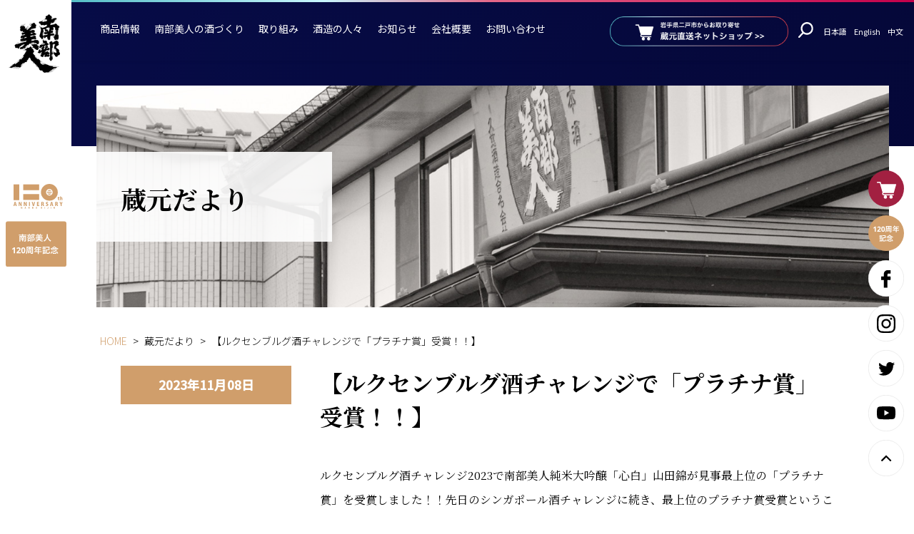

--- FILE ---
content_type: text/html; charset=UTF-8
request_url: https://www.nanbubijin.co.jp/news/28594/
body_size: 14694
content:
<!DOCTYPE html>
<html lang="ja">
<head prefix="og: http://ogp.me/ns# fb: http://ogp.me/ns/fb# article: http://ogp.me/ns/article#">
<meta charset="utf-8">
<meta http-equiv="X-UA-Compatible" content="IE=edge,chrome=1">
<title>
【ルクセンブルグ酒チャレンジで「プラチナ賞」受賞！！】 | 株式会社南部美人 | 岩手の日本酒 南部美人(NanbuBijin)</title>

<link rel="preconnect" href="https://fonts.gstatic.com">

<link rel="stylesheet" href="https://www.nanbubijin.co.jp/wp/wp-content/themes/nanbubijin_2022/style.css" />
<link rel="stylesheet" href="https://www.nanbubijin.co.jp/wp/wp-content/themes/nanbubijin_2022/assets/css/custom.css?ver=1">
<link rel="stylesheet" href="https://www.nanbubijin.co.jp/wp/wp-content/themes/nanbubijin_2022/assets/css/style.css?ver=2">

<meta name="viewport" content="width=device-width,initial-scale=1.0" />

<link rel="alternate" type="application/rss+xml" title="株式会社南部美人 | 岩手の日本酒 南部美人(NanbuBijin) RSS Feed" href="https://www.nanbubijin.co.jp/feed/" />
<link rel="shortcut icon" href="https://www.nanbubijin.co.jp/wp/wp-content/themes/nanbubijin_2022/img/common/favicon.ico" type="image/x-icon" />
<link rel="shortcut icon" href="https://www.nanbubijin.co.jp/wp/wp-content/themes/nanbubijin_2022/img/common/favicon16.png" type="image/x-icon" />
<link rel="shortcut icon" href="https://www.nanbubijin.co.jp/wp/wp-content/themes/nanbubijin_2022/img/common/favicon32.png" type="image/x-icon" />
<link rel="shortcut icon" href="https://www.nanbubijin.co.jp/wp/wp-content/themes/nanbubijin_2022/img/common/favicon152.png" type="image/x-icon" />
<link rel="shortcut icon" href="https://www.nanbubijin.co.jp/wp/wp-content/themes/nanbubijin_2022/img/common/favicon260.png" type="image/x-icon" />

<link rel="icon" type="image/x-icon" href="https://www.nanbubijin.co.jp/wp/wp-content/themes/nanbubijin_2022/img/common/favicon.ico">
<link rel="icon" type="image/png" href="https://www.nanbubijin.co.jp/wp/wp-content/themes/nanbubijin_2022/img/common/favicon32.png" sizes="32x32">
<link rel="icon" type="image/png" href="https://www.nanbubijin.co.jp/wp/wp-content/themes/nanbubijin_2022/img/common/favicon152.png" sizes="152x152">
<link rel="icon" type="image/png" href="https://www.nanbubijin.co.jp/wp/wp-content/themes/nanbubijin_2022/img/common/favicon260.png" sizes="260x260">
<link rel="apple-touch-icon" href="https://www.nanbubijin.co.jp/wp/wp-content/themes/nanbubijin_2022/img/common/favicon260.png">


<link rel="preconnect" href="https://fonts.googleapis.com">
<link rel="preconnect" href="https://fonts.gstatic.com" crossorigin>
<link href="https://fonts.googleapis.com/css2?family=Noto+Sans+JP:wght@300;400;500&family=Noto+Serif+JP:wght@300;400;500;700&family=Roboto:wght@400;500&display=swap" rel="stylesheet">




<link rel="stylesheet" href="https://www.nanbubijin.co.jp/wp/wp-content/themes/nanbubijin_2022/assets/css/animate.min.css">
<link rel="stylesheet" href="https://www.nanbubijin.co.jp/wp/wp-content/themes/nanbubijin_2022/assets/css/elementor.css">

<link rel="stylesheet" href="https://www.nanbubijin.co.jp/wp/wp-content/themes/nanbubijin_2022/assets/js/swiper/swiper-bundle.min.css" />


<script src="https://www.nanbubijin.co.jp/wp/wp-content/themes/nanbubijin_2022/assets/js/jquery-3.6.0.min.js"></script>




<!--||  JM Twitter Cards by jmau111 v14.1.0  ||-->
<meta name="twitter:card" content="summary_large_image">
<meta name="twitter:creator" content="@ShopNanbubijin">
<meta name="twitter:site" content="@ShopNanbubijin">
<meta property="og:title" content="【ルクセンブルグ酒チャレンジで「プラチナ賞」受賞！！】">
<meta property="og:image" content="/wp/wp-content/uploads/2023/11/20231107_204428-scaled.jpg">
<!--||  /JM Twitter Cards by jmau111 v14.1.0  ||-->
<script type="text/javascript">
/* <![CDATA[ */
window.JetpackScriptData = {"site":{"icon":"","title":"株式会社南部美人 | 岩手の日本酒 南部美人(NanbuBijin)","host":"unknown","is_wpcom_platform":false}};
/* ]]> */
</script>
<meta name='robots' content='max-image-preview:large' />
<link rel='dns-prefetch' href='//stats.wp.com' />
<link rel='dns-prefetch' href='//v0.wordpress.com' />
<link rel='preconnect' href='//i0.wp.com' />
<link rel='preconnect' href='//c0.wp.com' />
<link rel="alternate" title="oEmbed (JSON)" type="application/json+oembed" href="https://www.nanbubijin.co.jp/wp-json/oembed/1.0/embed?url=https%3A%2F%2Fwww.nanbubijin.co.jp%2Fnews%2F28594%2F" />
<link rel="alternate" title="oEmbed (XML)" type="text/xml+oembed" href="https://www.nanbubijin.co.jp/wp-json/oembed/1.0/embed?url=https%3A%2F%2Fwww.nanbubijin.co.jp%2Fnews%2F28594%2F&#038;format=xml" />
<style id='wp-img-auto-sizes-contain-inline-css' type='text/css'>
img:is([sizes=auto i],[sizes^="auto," i]){contain-intrinsic-size:3000px 1500px}
/*# sourceURL=wp-img-auto-sizes-contain-inline-css */
</style>
<style id='wp-emoji-styles-inline-css' type='text/css'>

	img.wp-smiley, img.emoji {
		display: inline !important;
		border: none !important;
		box-shadow: none !important;
		height: 1em !important;
		width: 1em !important;
		margin: 0 0.07em !important;
		vertical-align: -0.1em !important;
		background: none !important;
		padding: 0 !important;
	}
/*# sourceURL=wp-emoji-styles-inline-css */
</style>
<style id='wp-block-library-inline-css' type='text/css'>
:root{--wp-block-synced-color:#7a00df;--wp-block-synced-color--rgb:122,0,223;--wp-bound-block-color:var(--wp-block-synced-color);--wp-editor-canvas-background:#ddd;--wp-admin-theme-color:#007cba;--wp-admin-theme-color--rgb:0,124,186;--wp-admin-theme-color-darker-10:#006ba1;--wp-admin-theme-color-darker-10--rgb:0,107,160.5;--wp-admin-theme-color-darker-20:#005a87;--wp-admin-theme-color-darker-20--rgb:0,90,135;--wp-admin-border-width-focus:2px}@media (min-resolution:192dpi){:root{--wp-admin-border-width-focus:1.5px}}.wp-element-button{cursor:pointer}:root .has-very-light-gray-background-color{background-color:#eee}:root .has-very-dark-gray-background-color{background-color:#313131}:root .has-very-light-gray-color{color:#eee}:root .has-very-dark-gray-color{color:#313131}:root .has-vivid-green-cyan-to-vivid-cyan-blue-gradient-background{background:linear-gradient(135deg,#00d084,#0693e3)}:root .has-purple-crush-gradient-background{background:linear-gradient(135deg,#34e2e4,#4721fb 50%,#ab1dfe)}:root .has-hazy-dawn-gradient-background{background:linear-gradient(135deg,#faaca8,#dad0ec)}:root .has-subdued-olive-gradient-background{background:linear-gradient(135deg,#fafae1,#67a671)}:root .has-atomic-cream-gradient-background{background:linear-gradient(135deg,#fdd79a,#004a59)}:root .has-nightshade-gradient-background{background:linear-gradient(135deg,#330968,#31cdcf)}:root .has-midnight-gradient-background{background:linear-gradient(135deg,#020381,#2874fc)}:root{--wp--preset--font-size--normal:16px;--wp--preset--font-size--huge:42px}.has-regular-font-size{font-size:1em}.has-larger-font-size{font-size:2.625em}.has-normal-font-size{font-size:var(--wp--preset--font-size--normal)}.has-huge-font-size{font-size:var(--wp--preset--font-size--huge)}.has-text-align-center{text-align:center}.has-text-align-left{text-align:left}.has-text-align-right{text-align:right}.has-fit-text{white-space:nowrap!important}#end-resizable-editor-section{display:none}.aligncenter{clear:both}.items-justified-left{justify-content:flex-start}.items-justified-center{justify-content:center}.items-justified-right{justify-content:flex-end}.items-justified-space-between{justify-content:space-between}.screen-reader-text{border:0;clip-path:inset(50%);height:1px;margin:-1px;overflow:hidden;padding:0;position:absolute;width:1px;word-wrap:normal!important}.screen-reader-text:focus{background-color:#ddd;clip-path:none;color:#444;display:block;font-size:1em;height:auto;left:5px;line-height:normal;padding:15px 23px 14px;text-decoration:none;top:5px;width:auto;z-index:100000}html :where(.has-border-color){border-style:solid}html :where([style*=border-top-color]){border-top-style:solid}html :where([style*=border-right-color]){border-right-style:solid}html :where([style*=border-bottom-color]){border-bottom-style:solid}html :where([style*=border-left-color]){border-left-style:solid}html :where([style*=border-width]){border-style:solid}html :where([style*=border-top-width]){border-top-style:solid}html :where([style*=border-right-width]){border-right-style:solid}html :where([style*=border-bottom-width]){border-bottom-style:solid}html :where([style*=border-left-width]){border-left-style:solid}html :where(img[class*=wp-image-]){height:auto;max-width:100%}:where(figure){margin:0 0 1em}html :where(.is-position-sticky){--wp-admin--admin-bar--position-offset:var(--wp-admin--admin-bar--height,0px)}@media screen and (max-width:600px){html :where(.is-position-sticky){--wp-admin--admin-bar--position-offset:0px}}

/*# sourceURL=wp-block-library-inline-css */
</style><style id='global-styles-inline-css' type='text/css'>
:root{--wp--preset--aspect-ratio--square: 1;--wp--preset--aspect-ratio--4-3: 4/3;--wp--preset--aspect-ratio--3-4: 3/4;--wp--preset--aspect-ratio--3-2: 3/2;--wp--preset--aspect-ratio--2-3: 2/3;--wp--preset--aspect-ratio--16-9: 16/9;--wp--preset--aspect-ratio--9-16: 9/16;--wp--preset--color--black: #000000;--wp--preset--color--cyan-bluish-gray: #abb8c3;--wp--preset--color--white: #ffffff;--wp--preset--color--pale-pink: #f78da7;--wp--preset--color--vivid-red: #cf2e2e;--wp--preset--color--luminous-vivid-orange: #ff6900;--wp--preset--color--luminous-vivid-amber: #fcb900;--wp--preset--color--light-green-cyan: #7bdcb5;--wp--preset--color--vivid-green-cyan: #00d084;--wp--preset--color--pale-cyan-blue: #8ed1fc;--wp--preset--color--vivid-cyan-blue: #0693e3;--wp--preset--color--vivid-purple: #9b51e0;--wp--preset--gradient--vivid-cyan-blue-to-vivid-purple: linear-gradient(135deg,rgb(6,147,227) 0%,rgb(155,81,224) 100%);--wp--preset--gradient--light-green-cyan-to-vivid-green-cyan: linear-gradient(135deg,rgb(122,220,180) 0%,rgb(0,208,130) 100%);--wp--preset--gradient--luminous-vivid-amber-to-luminous-vivid-orange: linear-gradient(135deg,rgb(252,185,0) 0%,rgb(255,105,0) 100%);--wp--preset--gradient--luminous-vivid-orange-to-vivid-red: linear-gradient(135deg,rgb(255,105,0) 0%,rgb(207,46,46) 100%);--wp--preset--gradient--very-light-gray-to-cyan-bluish-gray: linear-gradient(135deg,rgb(238,238,238) 0%,rgb(169,184,195) 100%);--wp--preset--gradient--cool-to-warm-spectrum: linear-gradient(135deg,rgb(74,234,220) 0%,rgb(151,120,209) 20%,rgb(207,42,186) 40%,rgb(238,44,130) 60%,rgb(251,105,98) 80%,rgb(254,248,76) 100%);--wp--preset--gradient--blush-light-purple: linear-gradient(135deg,rgb(255,206,236) 0%,rgb(152,150,240) 100%);--wp--preset--gradient--blush-bordeaux: linear-gradient(135deg,rgb(254,205,165) 0%,rgb(254,45,45) 50%,rgb(107,0,62) 100%);--wp--preset--gradient--luminous-dusk: linear-gradient(135deg,rgb(255,203,112) 0%,rgb(199,81,192) 50%,rgb(65,88,208) 100%);--wp--preset--gradient--pale-ocean: linear-gradient(135deg,rgb(255,245,203) 0%,rgb(182,227,212) 50%,rgb(51,167,181) 100%);--wp--preset--gradient--electric-grass: linear-gradient(135deg,rgb(202,248,128) 0%,rgb(113,206,126) 100%);--wp--preset--gradient--midnight: linear-gradient(135deg,rgb(2,3,129) 0%,rgb(40,116,252) 100%);--wp--preset--font-size--small: 13px;--wp--preset--font-size--medium: 20px;--wp--preset--font-size--large: 36px;--wp--preset--font-size--x-large: 42px;--wp--preset--spacing--20: 0.44rem;--wp--preset--spacing--30: 0.67rem;--wp--preset--spacing--40: 1rem;--wp--preset--spacing--50: 1.5rem;--wp--preset--spacing--60: 2.25rem;--wp--preset--spacing--70: 3.38rem;--wp--preset--spacing--80: 5.06rem;--wp--preset--shadow--natural: 6px 6px 9px rgba(0, 0, 0, 0.2);--wp--preset--shadow--deep: 12px 12px 50px rgba(0, 0, 0, 0.4);--wp--preset--shadow--sharp: 6px 6px 0px rgba(0, 0, 0, 0.2);--wp--preset--shadow--outlined: 6px 6px 0px -3px rgb(255, 255, 255), 6px 6px rgb(0, 0, 0);--wp--preset--shadow--crisp: 6px 6px 0px rgb(0, 0, 0);}:where(.is-layout-flex){gap: 0.5em;}:where(.is-layout-grid){gap: 0.5em;}body .is-layout-flex{display: flex;}.is-layout-flex{flex-wrap: wrap;align-items: center;}.is-layout-flex > :is(*, div){margin: 0;}body .is-layout-grid{display: grid;}.is-layout-grid > :is(*, div){margin: 0;}:where(.wp-block-columns.is-layout-flex){gap: 2em;}:where(.wp-block-columns.is-layout-grid){gap: 2em;}:where(.wp-block-post-template.is-layout-flex){gap: 1.25em;}:where(.wp-block-post-template.is-layout-grid){gap: 1.25em;}.has-black-color{color: var(--wp--preset--color--black) !important;}.has-cyan-bluish-gray-color{color: var(--wp--preset--color--cyan-bluish-gray) !important;}.has-white-color{color: var(--wp--preset--color--white) !important;}.has-pale-pink-color{color: var(--wp--preset--color--pale-pink) !important;}.has-vivid-red-color{color: var(--wp--preset--color--vivid-red) !important;}.has-luminous-vivid-orange-color{color: var(--wp--preset--color--luminous-vivid-orange) !important;}.has-luminous-vivid-amber-color{color: var(--wp--preset--color--luminous-vivid-amber) !important;}.has-light-green-cyan-color{color: var(--wp--preset--color--light-green-cyan) !important;}.has-vivid-green-cyan-color{color: var(--wp--preset--color--vivid-green-cyan) !important;}.has-pale-cyan-blue-color{color: var(--wp--preset--color--pale-cyan-blue) !important;}.has-vivid-cyan-blue-color{color: var(--wp--preset--color--vivid-cyan-blue) !important;}.has-vivid-purple-color{color: var(--wp--preset--color--vivid-purple) !important;}.has-black-background-color{background-color: var(--wp--preset--color--black) !important;}.has-cyan-bluish-gray-background-color{background-color: var(--wp--preset--color--cyan-bluish-gray) !important;}.has-white-background-color{background-color: var(--wp--preset--color--white) !important;}.has-pale-pink-background-color{background-color: var(--wp--preset--color--pale-pink) !important;}.has-vivid-red-background-color{background-color: var(--wp--preset--color--vivid-red) !important;}.has-luminous-vivid-orange-background-color{background-color: var(--wp--preset--color--luminous-vivid-orange) !important;}.has-luminous-vivid-amber-background-color{background-color: var(--wp--preset--color--luminous-vivid-amber) !important;}.has-light-green-cyan-background-color{background-color: var(--wp--preset--color--light-green-cyan) !important;}.has-vivid-green-cyan-background-color{background-color: var(--wp--preset--color--vivid-green-cyan) !important;}.has-pale-cyan-blue-background-color{background-color: var(--wp--preset--color--pale-cyan-blue) !important;}.has-vivid-cyan-blue-background-color{background-color: var(--wp--preset--color--vivid-cyan-blue) !important;}.has-vivid-purple-background-color{background-color: var(--wp--preset--color--vivid-purple) !important;}.has-black-border-color{border-color: var(--wp--preset--color--black) !important;}.has-cyan-bluish-gray-border-color{border-color: var(--wp--preset--color--cyan-bluish-gray) !important;}.has-white-border-color{border-color: var(--wp--preset--color--white) !important;}.has-pale-pink-border-color{border-color: var(--wp--preset--color--pale-pink) !important;}.has-vivid-red-border-color{border-color: var(--wp--preset--color--vivid-red) !important;}.has-luminous-vivid-orange-border-color{border-color: var(--wp--preset--color--luminous-vivid-orange) !important;}.has-luminous-vivid-amber-border-color{border-color: var(--wp--preset--color--luminous-vivid-amber) !important;}.has-light-green-cyan-border-color{border-color: var(--wp--preset--color--light-green-cyan) !important;}.has-vivid-green-cyan-border-color{border-color: var(--wp--preset--color--vivid-green-cyan) !important;}.has-pale-cyan-blue-border-color{border-color: var(--wp--preset--color--pale-cyan-blue) !important;}.has-vivid-cyan-blue-border-color{border-color: var(--wp--preset--color--vivid-cyan-blue) !important;}.has-vivid-purple-border-color{border-color: var(--wp--preset--color--vivid-purple) !important;}.has-vivid-cyan-blue-to-vivid-purple-gradient-background{background: var(--wp--preset--gradient--vivid-cyan-blue-to-vivid-purple) !important;}.has-light-green-cyan-to-vivid-green-cyan-gradient-background{background: var(--wp--preset--gradient--light-green-cyan-to-vivid-green-cyan) !important;}.has-luminous-vivid-amber-to-luminous-vivid-orange-gradient-background{background: var(--wp--preset--gradient--luminous-vivid-amber-to-luminous-vivid-orange) !important;}.has-luminous-vivid-orange-to-vivid-red-gradient-background{background: var(--wp--preset--gradient--luminous-vivid-orange-to-vivid-red) !important;}.has-very-light-gray-to-cyan-bluish-gray-gradient-background{background: var(--wp--preset--gradient--very-light-gray-to-cyan-bluish-gray) !important;}.has-cool-to-warm-spectrum-gradient-background{background: var(--wp--preset--gradient--cool-to-warm-spectrum) !important;}.has-blush-light-purple-gradient-background{background: var(--wp--preset--gradient--blush-light-purple) !important;}.has-blush-bordeaux-gradient-background{background: var(--wp--preset--gradient--blush-bordeaux) !important;}.has-luminous-dusk-gradient-background{background: var(--wp--preset--gradient--luminous-dusk) !important;}.has-pale-ocean-gradient-background{background: var(--wp--preset--gradient--pale-ocean) !important;}.has-electric-grass-gradient-background{background: var(--wp--preset--gradient--electric-grass) !important;}.has-midnight-gradient-background{background: var(--wp--preset--gradient--midnight) !important;}.has-small-font-size{font-size: var(--wp--preset--font-size--small) !important;}.has-medium-font-size{font-size: var(--wp--preset--font-size--medium) !important;}.has-large-font-size{font-size: var(--wp--preset--font-size--large) !important;}.has-x-large-font-size{font-size: var(--wp--preset--font-size--x-large) !important;}
/*# sourceURL=global-styles-inline-css */
</style>

<style id='classic-theme-styles-inline-css' type='text/css'>
/*! This file is auto-generated */
.wp-block-button__link{color:#fff;background-color:#32373c;border-radius:9999px;box-shadow:none;text-decoration:none;padding:calc(.667em + 2px) calc(1.333em + 2px);font-size:1.125em}.wp-block-file__button{background:#32373c;color:#fff;text-decoration:none}
/*# sourceURL=/wp-includes/css/classic-themes.min.css */
</style>
<link rel='stylesheet' id='UserAccessManagerLoginForm-css' href='https://www.nanbubijin.co.jp/wp/wp-content/plugins/user-access-manager/assets/css/uamLoginForm.css?ver=2.2.25' type='text/css' media='screen' />
<link rel='stylesheet' id='wp-pagenavi-css' href='https://www.nanbubijin.co.jp/wp/wp-content/plugins/wp-pagenavi/pagenavi-css.css?ver=2.70' type='text/css' media='all' />
<link rel="https://api.w.org/" href="https://www.nanbubijin.co.jp/wp-json/" /><link rel="alternate" title="JSON" type="application/json" href="https://www.nanbubijin.co.jp/wp-json/wp/v2/posts/28594" /><link rel="EditURI" type="application/rsd+xml" title="RSD" href="https://www.nanbubijin.co.jp/wp/xmlrpc.php?rsd" />
<meta name="generator" content="WordPress 6.9" />
<link rel="canonical" href="https://www.nanbubijin.co.jp/news/28594/" />
<link rel='shortlink' href='https://wp.me/p8FSky-7rc' />
	<style>img#wpstats{display:none}</style>
				<style type="text/css" id="wp-custom-css">
			.mw_wp_form .vertical-item {
    display: block;
    margin-left: 10px;
}

.contact_form_dl dt {
    width: 100%;
    background: #d09e6b;
    color: #fff;
    padding: 3px 1em 3px 1em;
}


dd{
	max-width: 100%;
}

.contents_table_beige th{
		min-width:120px;
}

.contact_form_dl{
	margin-bottom:10px;
}

select {
	-webkit-appearance: none;
	-moz-appearance: none;
	appearance: none;
}

select {
Padding:8px 10px 8px 10px;
background-color:#fff;
border: 1px solid ;
border-color: #c5c5c5;
color:#000;
font-size:1em;
}

/*hongura*/
p.hongura_topcopy {
	font-family: serif;
	font-size:2.8em;
	font-weight: 800;
	color:#005b9f;
}

@media (max-width: 1060px){
	p.hongura_topcopy {
	font-family: serif;
	font-size:1.2em;
	font-weight: 800;
	color:#005b9f;
	line-height:1.4;
}
}

img.hongura_img{
	width: 100%;
	float:center;
	margin-bottom:20px;
}
img.hongura_img_r{
	width: 100%;
	float:center;
}

section.section_ad_banner {
    margin: 0 auto 4%;
    text-align: center;
}

div.ad_banner {
    max-width: 480px;
    margin: 0 10px;
    display: inline-block;
}

@media (max-width: 896px) {
    .contents_header__title .title_main {
        text-align: center;
        font-size: 16px;
    }
}

.wysiwyg h5 {
	font-size:1.0em;
	line-height:1.6;
	font-weight: normal;
}		</style>
		
<!--google アナリティクス-->
<script>
  (function(i,s,o,g,r,a,m){i['GoogleAnalyticsObject']=r;i[r]=i[r]||function(){
  (i[r].q=i[r].q||[]).push(arguments)},i[r].l=1*new Date();a=s.createElement(o),
  m=s.getElementsByTagName(o)[0];a.async=1;a.src=g;m.parentNode.insertBefore(a,m)
  })(window,document,'script','//www.google-analytics.com/analytics.js','ga');

  ga('create', 'UA-48292624-1', 'nanbubijin.co.jp');
  ga('send', 'pageview');

</script>

<!-- Global site tag (gtag.js) - Google Analytics -->
<script async src="https://www.googletagmanager.com/gtag/js?id=G-ZLTVWDEK1W"></script>
<script>
  window.dataLayer = window.dataLayer || [];
  function gtag(){dataLayer.push(arguments);}
  gtag('js', new Date());

  gtag('config', 'G-ZLTVWDEK1W');
</script>

<!-- Facebook Pixel Code -->
<script>
!function(f,b,e,v,n,t,s)
{if(f.fbq)return;n=f.fbq=function(){n.callMethod?
n.callMethod.apply(n,arguments):n.queue.push(arguments)};
if(!f._fbq)f._fbq=n;n.push=n;n.loaded=!0;n.version='2.0';
n.queue=[];t=b.createElement(e);t.async=!0;
t.src=v;s=b.getElementsByTagName(e)[0];
s.parentNode.insertBefore(t,s)}(window,document,'script',
'https://connect.facebook.net/en_US/fbevents.js');
 fbq('init', '328670297330662');
fbq('track', 'PageView');
</script>
<noscript>
 <img height="1" width="1"
src="https://www.facebook.com/tr?id=328670297330662&ev=PageView
&noscript=1"/>
</noscript>
<!-- End Facebook Pixel Code --></head>

<body class="wp-singular post-template-default single single-post postid-28594 single-format-standard wp-theme-nanbubijin_2022">
<!-- Google Tag Manager (noscript) -->
<noscript><iframe src="https://www.googletagmanager.com/ns.html?id=GTM-K9H6R8P"
height="0" width="0" style="display:none;visibility:hidden"></iframe></noscript>
<!-- End Google Tag Manager (noscript) -->


<div id="wrapper">

  <aside id="body_aside" class="body_aside">
    <h1 id="side_logo_brand"><a href="https://www.nanbubijin.co.jp/"><img src="https://www.nanbubijin.co.jp/wp/wp-content/themes/nanbubijin_2022/assets/img/logo_black.svg?ver=1" alt="南部美人"></a></h1>
    <div id="side_logo_anniversary">
      <h2 class="side_logo_anniversary__anniversary"><a href="https://www.nanbubijin.co.jp/tsumikasane/120th-anniversary/"><img src="https://www.nanbubijin.co.jp/wp/wp-content/themes/nanbubijin_2022/assets/img/logo_anniversary.svg?ver=1" alt="120周年"></a></h2>
    </div>
  </aside>

  <aside id="sp_header" class="sp_header">
    <div class="sp_header__flex">
      <h1 class="sp_header__logo_brand"><a href="https://www.nanbubijin.co.jp/"><img src="https://www.nanbubijin.co.jp/wp/wp-content/themes/nanbubijin_2022/assets/img/logo_black.svg?ver=1" alt="南部美人"></a></h1>
      <h2 class="sp_header__logo_anniversary"><a href="https://www.nanbubijin.co.jp/"><img src="https://www.nanbubijin.co.jp/wp/wp-content/themes/nanbubijin_2022/assets/img/sp_header_logo_brand.svg?ver=1" alt="120周年"></a></h2>
    </div>
  </aside>

    <a id="menu-trigger" class="menu-trigger hambarger_trigger" href="#">
  <span></span>
  <span></span>
  <em>MENU</em>
</a>

<a href="http://www.nanbubijin.jp/" target="_blank" class="header_ec_circle" onclick="ga('send','event','shop_link','shop_link_sp_gnav_click','shop_link_sp_gnav_click');"></a>

<div id="hamburger_area" class="hamburger_area">

    <ul class="btn_header_lang_target">
        <li><a href="/">日本語</a></li>
        <li><a href="/en/">English</a></li>
        <li><a href="/cn/">中文</a></li>
    </ul>


        <form role="search" method="get" id="sp_search_form" class="sp_search_form" action="https://www.nanbubijin.co.jp/">
      <input class="search_form_input-text" type="text" value="" name="s" id="s" placeholder="" />
      <a href="#" class="search_form_submit" id="search_form_submit"/></a>
    </form>
  <!-- <ul id="sp_unav" class="sp_unav">
    <li class="unav_list_search">
    </li>
  </ul> -->



      <a class="btn_hamburger_area_shop" href="https://www.nanbubijin.jp/" target="_blank" rel="noopener noreferrer">
        <img class="white" src="https://www.nanbubijin.co.jp/wp/wp-content/themes/nanbubijin_2022/assets/img/btn_ec_long_normal.png" alt="岩手県二戸市からお取り寄せ 蔵元直送ネットショップ">
      </a>


    <a class="gnav_btn_close" href="javascript:void(0);">閉じる</a>


</div>



  <div id="main_container">

    <div id="content" class="header_content inview">

          <div id="header" class="header">
              

  <ul id="gnav" class="header_gnav">
      <li class="header_gnav__li"><a href="https://www.nanbubijin.jp/" target="_blank">商品情報</a>
		  <div class="gnav_li_kodawari_child gnav_child_block" data-name="kodawari">
          <div class="gnav_child_block_inner">
            <ul class="gnav_child_ul">
              <li><a href="https://www.nanbubijin.jp/shopbrand/ct5/" target="_blank">日本酒</a></li>
			　<li><a href="https://www.nanbubijin.jp/shopbrand/ct16/" target="_blank">リキュール</a></li>
				<li><a href="https://www.nanbubijin.jp/shopbrand/ct66/" target="_blank">ジン・ウォッカ</a></li>
            </ul>
          </div>
          <!-- /gnav_child_block_inner -->
        </div>
        <!-- /gnav_child_block -->
      </li>
		 
      <li class="header_gnav__li" data-name="kodawari">
        <a href="https://www.nanbubijin.co.jp/kodawari/">南部美人の酒づくり</a>
        <div class="gnav_li_kodawari_child gnav_child_block" data-name="kodawari">
          <div class="gnav_child_block_inner">
            <ul class="gnav_child_ul">
              <li><a href="https://www.nanbubijin.co.jp/kodawari/">南部美人の酒づくりトップ</a></li>
            </ul>
              <ul class="gnav_child_ul">
                <li class="page_item page-item-69"><a href="https://www.nanbubijin.co.jp/kodawari/rice/">「米」編</a></li>
<li class="page_item page-item-70"><a href="https://www.nanbubijin.co.jp/kodawari/water/">「水」編</a></li>
<li class="page_item page-item-71"><a href="https://www.nanbubijin.co.jp/kodawari/kouji/">「麹菌・麹」編</a></li>
<li class="page_item page-item-5231"><a href="https://www.nanbubijin.co.jp/kodawari/koubo-shubo/">「酵母・酒母」編</a></li>
<li class="page_item page-item-72"><a href="https://www.nanbubijin.co.jp/kodawari/moromi/">「もろみ」編</a></li>
<li class="page_item page-item-73"><a href="https://www.nanbubijin.co.jp/kodawari/shibori/">「しぼり」編</a></li>
<li class="page_item page-item-14"><a href="https://www.nanbubijin.co.jp/kodawari/hiire/">「火入れ」編</a></li>
<li class="page_item page-item-20951"><a href="https://www.nanbubijin.co.jp/kodawari/hiire-2/">「貯蔵」編</a></li>
              </ul>
          </div>
          <!-- /gnav_child_block_inner -->
        </div>
        <!-- /gnav_child_block -->
      </li>
      <li class="header_gnav__li" data-name="tsumikasane">
        <a href="https://www.nanbubijin.co.jp/tsumikasane/">取り組み</a>
        <div class="gnav_li_tsumikasane_child gnav_child_block" data-name="tsumikasane">
          <div class="gnav_child_block_inner">
            <ul class="gnav_child_ul">
              <li><a href="https://www.nanbubijin.co.jp/tsumikasane/">南部美人の取り組みトップ</a></li>
            </ul>
              <ul class="gnav_child_ul">
                <li class="page_item page-item-31965"><a href="https://www.nanbubijin.co.jp/tsumikasane/whisky/">日本酒の世界観を表現するジャパニーズウィスキー</a></li>
<li class="page_item page-item-29335"><a href="https://www.nanbubijin.co.jp/tsumikasane/gi-iwate/">GI岩手</a></li>
<li class="page_item page-item-25583"><a href="https://www.nanbubijin.co.jp/tsumikasane/120th-anniversary-sake/">～120周年記念酒～</a></li>
<li class="page_item page-item-25588"><a href="https://www.nanbubijin.co.jp/tsumikasane/book/">日本酒で&#8221;KANPAI&#8221;</a></li>
<li class="page_item page-item-25592"><a href="https://www.nanbubijin.co.jp/tsumikasane/120th-anniversary/">120周年記念</a></li>
<li class="page_item page-item-19172"><a href="https://www.nanbubijin.co.jp/tsumikasane/superfrozen/">スーパーフローズンの日本酒 誕生物語</a></li>
<li class="page_item page-item-6140"><a href="https://www.nanbubijin.co.jp/tsumikasane/challenge/">海外への挑戦</a></li>
<li class="page_item page-item-6150"><a href="https://www.nanbubijin.co.jp/tsumikasane/non-suger-liqueur/">糖類無添加リキュール</a></li>
<li class="page_item page-item-10"><a href="https://www.nanbubijin.co.jp/tsumikasane/dentou/">伝統を受け継ぐ</a></li>
<li class="page_item page-item-11"><a href="https://www.nanbubijin.co.jp/tsumikasane/awards/">受賞歴</a></li>
              </ul>
          </div>
          <!-- /gnav_child_block_inner -->
        </div>
        <!-- /gnav_child_block -->
      </li>
      <li class="header_gnav__li"><a href="https://www.nanbubijin.co.jp/staff/">酒造の人々</a></li>
      <li class="header_gnav__li"><a href="https://www.nanbubijin.co.jp/info/">お知らせ</a></li>

      <li class="header_gnav__li" data-name="company">
        <a href="https://www.nanbubijin.co.jp/company/">会社概要</a>
        <div class="gnav_li_company_child gnav_child_block">
          <div class="gnav_child_block_inner">
            <ul class="gnav_child_ul">
              <li><a href="https://www.nanbubijin.co.jp/company/">会社概要トップ</a></li>
            </ul>
            <ul class="gnav_child_ul">
              <li class="page_item page-item-7008"><a href="https://www.nanbubijin.co.jp/company/philosophy/">経営理念</a></li>
<li class="page_item page-item-7128"><a href="https://www.nanbubijin.co.jp/company/history/">沿革</a></li>
<li class="page_item page-item-5685"><a href="https://www.nanbubijin.co.jp/company/greetings/">蔵元のよこがお</a></li>
            </ul>
          </div>
          <!-- /gnav_child_block_inner -->
        </div>
        <!-- /gnav_child_block -->

      </li>
      <li class="header_gnav__li"><a href="https://www.nanbubijin.co.jp/contact/">お問い合わせ</a></li>
    </ul>

    <div id="header_right" class="header_right">
      <a class="btn_header_shop" href="https://www.nanbubijin.jp/" target="_blank" rel="noopener noreferrer">
        <img class="white" src="https://www.nanbubijin.co.jp/wp/wp-content/themes/nanbubijin_2022/assets/img/btn_ec_long_normal.png" alt="岩手県二戸市からお取り寄せ 蔵元直送ネットショップ">
        <img class="gold" src="https://www.nanbubijin.co.jp/wp/wp-content/themes/nanbubijin_2022/assets/img/btn_ec_long_red.svg" alt="岩手県二戸市からお取り寄せ 蔵元直送ネットショップ">
      </a>
      <a id="btn_header_search" class="btn_header_search" href="#">
        <img class="white" src="https://www.nanbubijin.co.jp/wp/wp-content/themes/nanbubijin_2022/assets/img/ico_search_white.svg" alt="">
        <img class="gold" src="https://www.nanbubijin.co.jp/wp/wp-content/themes/nanbubijin_2022/assets/img/ico_search_gold.svg" alt="">
      </a>
      <ul class="btn_header_lang_target">
        <li><a href="/">日本語</a></li>
        <li><a href="/en/">English</a></li>
        <li><a href="/cn/">中文</a></li>
      </ul>

      <ul id="unav" class="unav">
        <li class="unav_list_search">
          <form role="search" method="get" id="search_form" class="search_form" action="https://www.nanbubijin.co.jp/">
            <input class="search_form_input-text" type="text" value="" name="s" id="s" placeholder="" />
            <a href="#" class="search_form_submit" id="search_form_submit"/></a>
          </form>
        </li>
      </ul>
      <!-- -->

    </div>

    <a id="header_ec_circle" href="https://www.nanbubijin.jp/" class="ico_ec_circle header_ec_circle" target="_blank" rel="noopener noreferrer"></a>
          </div>
          <!-- /header -->

          
    </div>
    <!-- /header_content -->

    <!-- <a class="right_fixed_ec" href="" target="_blank" rel="noopener noreferrer"></a> -->
<ul class="right_fixed_ul">
  <li class="" ><a href="https://www.nanbubijin.jp/" class="ico_ec_circle" target="_blank" rel="noopener noreferrer"></a></li>
  <li class="type_anniversary" ><a href="/tsumikasane/120th-anniversary/" class="ico_anniversary_circle"></a></li>
  <li class="type_sns_all">
    <a href="#" class="ico_sns_all_circle ico_sns_all_circle_trigger"></a>

    <ul class="type_sns_all_target_ul">
          <li class="" ><a href="https://www.facebook.com/NanbuBijin/" class="ico_fb_circle" target="_blank" rel="noopener noreferrer"></a></li>
          <li class="" ><a href="https://www.instagram.com/nanbubijin_sake/?hl=ja" class="ico_insta_circle" target="_blank" rel="noopener noreferrer"></a></li>
          <li class="" ><a href="https://twitter.com/ShopNanbubijin" class="ico_tw_circle" target="_blank" rel="noopener noreferrer"></a></li>
          <li class="" ><a href="https://www.youtube.com/c/Nanbubijin" class="ico_youtube_circle" target="_blank" rel="noopener noreferrer"></a></li>
    </ul>

  </li>
  <li class="type_sns" ><a href="https://www.facebook.com/NanbuBijin/" class="ico_fb_circle" target="_blank" rel="noopener noreferrer"></a></li>
  <li class="type_sns" ><a href="https://www.instagram.com/nanbubijin_sake/?hl=ja" class="ico_insta_circle" target="_blank" rel="noopener noreferrer"></a></li>
  <li class="type_sns" ><a href="https://twitter.com/ShopNanbubijin" class="ico_tw_circle" target="_blank" rel="noopener noreferrer"></a></li>
  <li class="type_sns" ><a href="https://www.youtube.com/c/Nanbubijin" class="ico_youtube_circle" target="_blank" rel="noopener noreferrer"></a></li>
  <li class="ico_fortop_circle" ><a href="#wrapper" class="smooth ico_fortop_circle" ></a></li>
</ul>

<div class="container">


<div
  id="contents_header"
  class=" contents_header inview "
  style="background-image:url(https://www.nanbubijin.co.jp/wp/wp-content/themes/nanbubijin_2022/assets/img/bg_header_base.jpg);"
  >
    <h1 class="contents_header__title">
      <!-- <span class="title_sub">Kuramoto Dayori</span> -->
      <span class="title_main">蔵元だより</span>
    </h1>
  </div>

  	<p class="breadNav_breadcrumbs">
		<span class="breadNav_breadcrumbs__inner">
			<!-- Breadcrumb NavXT 7.4.1 -->
<span property="itemListElement" typeof="ListItem"><a property="item" typeof="WebPage" title="株式会社南部美人 | 岩手の日本酒 南部美人(NanbuBijin)へ移動" href="https://www.nanbubijin.co.jp" class="home"><span property="name">HOME</span></a><meta property="position" content="1"></span> &gt; <span property="itemListElement" typeof="ListItem"><a property="item" typeof="WebPage" title="蔵元だよりのカテゴリーアーカイブへ移動" href="https://www.nanbubijin.co.jp/category/news/" class="taxonomy category"><span property="name">蔵元だより</span></a><meta property="position" content="2"></span> &gt; <span property="itemListElement" typeof="ListItem"><span property="name">【ルクセンブルグ酒チャレンジで「プラチナ賞」受賞！！】</span><meta property="position" content="3"></span>		</span>
	</p>

    
<div class="inner">
<div class="contents_wrapper">

<aside class="sidebar">

<div class="sidebar__inner">

  <!-- <h2 class="sidebar_title">蔵元だより</h2> -->
  <h1 class="sidebar_single_title">2023年11月08日</h1>

</div>
<!-- /sidebar__inner -->

</aside>

<main class="main">
<section class="single_content">


<h1 class="single_content_title">【ルクセンブルグ酒チャレンジで「プラチナ賞」受賞！！】</h1>

<div class="single_wysiwyg">
<p>ルクセンブルグ酒チャレンジ2023で南部美人純米大吟醸「心白」山田錦が見事最上位の「プラチナ賞」を受賞しました！！先日のシンガポール酒チャレンジに続き、最上位のプラチナ賞受賞ということで大変うれしく思います。ルクセンブルグというまだまだ日本酒未開の地でこのようなコンテストが開催されることに感謝をし、まだまだ世界には日本酒を待っている国がたくさんあることを再認識させられます。</p>
<p>これまで以上さらに努力を重ね、世界の皆さんに日本酒の伝統文化という価値を伝えていきたいと思います。今年もあと2か月ですが、皆さん応援よろしくお願いします！！</p>
<p><img fetchpriority="high" decoding="async" width="400" height="400" class="alignnone size-medium wp-image-28595" src="/wp/wp-content/uploads/2023/11/20231107_204428-400x400.jpg" alt="" srcset="/wp/wp-content/uploads/2023/11/20231107_204428-scaled.jpg 400w, /wp/wp-content/uploads/2023/11/20231107_204428-scaled.jpg 1024w, /wp/wp-content/uploads/2023/11/20231107_204428-scaled.jpg 150w, /wp/wp-content/uploads/2023/11/20231107_204428-scaled.jpg 768w, /wp/wp-content/uploads/2023/11/20231107_204428-scaled.jpg 1536w, /wp/wp-content/uploads/2023/11/20231107_204428-scaled.jpg 2048w" sizes="(max-width: 400px) 100vw, 400px" /></p></div>
<!-- /single_wysiwyg -->



</section>
<!-- /single_content -->


<ul class="prev_next_ul">
  <li class="next"><a href="https://www.nanbubijin.co.jp/news/28600/" rel="next"><time>2023年11月9日</time><p>神田の東北酒場</p></a></li>
  <li class="prev"><a href="https://www.nanbubijin.co.jp/news/28581/" rel="prev"><time>2023年11月7日</time><p>可不可さんでの酒の会</p></a></li>
</ul>


</main>

</div>
<!-- /contents_wrapper -->


<aside class="archive_listbox">
  <h2 class="title">アーカイブ</h2>
  <ul class="archive_list">
    	<li><a href='https://www.nanbubijin.co.jp/date/2026/01/'>2026年1月</a></li>
	<li><a href='https://www.nanbubijin.co.jp/date/2025/12/'>2025年12月</a></li>
	<li><a href='https://www.nanbubijin.co.jp/date/2025/11/'>2025年11月</a></li>
	<li><a href='https://www.nanbubijin.co.jp/date/2025/10/'>2025年10月</a></li>
	<li><a href='https://www.nanbubijin.co.jp/date/2025/09/'>2025年9月</a></li>
	<li><a href='https://www.nanbubijin.co.jp/date/2025/08/'>2025年8月</a></li>
	<li><a href='https://www.nanbubijin.co.jp/date/2025/07/'>2025年7月</a></li>
	<li><a href='https://www.nanbubijin.co.jp/date/2025/06/'>2025年6月</a></li>
	<li><a href='https://www.nanbubijin.co.jp/date/2025/05/'>2025年5月</a></li>
	<li><a href='https://www.nanbubijin.co.jp/date/2025/04/'>2025年4月</a></li>
	<li><a href='https://www.nanbubijin.co.jp/date/2025/03/'>2025年3月</a></li>
	<li><a href='https://www.nanbubijin.co.jp/date/2025/02/'>2025年2月</a></li>
	<li><a href='https://www.nanbubijin.co.jp/date/2025/01/'>2025年1月</a></li>
	<li><a href='https://www.nanbubijin.co.jp/date/2024/12/'>2024年12月</a></li>
	<li><a href='https://www.nanbubijin.co.jp/date/2024/11/'>2024年11月</a></li>
	<li><a href='https://www.nanbubijin.co.jp/date/2024/10/'>2024年10月</a></li>
	<li><a href='https://www.nanbubijin.co.jp/date/2024/09/'>2024年9月</a></li>
	<li><a href='https://www.nanbubijin.co.jp/date/2024/08/'>2024年8月</a></li>
	<li><a href='https://www.nanbubijin.co.jp/date/2024/07/'>2024年7月</a></li>
	<li><a href='https://www.nanbubijin.co.jp/date/2024/06/'>2024年6月</a></li>
	<li><a href='https://www.nanbubijin.co.jp/date/2024/05/'>2024年5月</a></li>
	<li><a href='https://www.nanbubijin.co.jp/date/2024/04/'>2024年4月</a></li>
	<li><a href='https://www.nanbubijin.co.jp/date/2024/03/'>2024年3月</a></li>
	<li><a href='https://www.nanbubijin.co.jp/date/2024/02/'>2024年2月</a></li>
	<li><a href='https://www.nanbubijin.co.jp/date/2024/01/'>2024年1月</a></li>
	<li><a href='https://www.nanbubijin.co.jp/date/2023/12/'>2023年12月</a></li>
	<li><a href='https://www.nanbubijin.co.jp/date/2023/11/'>2023年11月</a></li>
	<li><a href='https://www.nanbubijin.co.jp/date/2023/10/'>2023年10月</a></li>
	<li><a href='https://www.nanbubijin.co.jp/date/2023/09/'>2023年9月</a></li>
	<li><a href='https://www.nanbubijin.co.jp/date/2023/08/'>2023年8月</a></li>
	<li><a href='https://www.nanbubijin.co.jp/date/2023/07/'>2023年7月</a></li>
	<li><a href='https://www.nanbubijin.co.jp/date/2023/06/'>2023年6月</a></li>
	<li><a href='https://www.nanbubijin.co.jp/date/2023/05/'>2023年5月</a></li>
	<li><a href='https://www.nanbubijin.co.jp/date/2023/04/'>2023年4月</a></li>
	<li><a href='https://www.nanbubijin.co.jp/date/2023/03/'>2023年3月</a></li>
	<li><a href='https://www.nanbubijin.co.jp/date/2023/02/'>2023年2月</a></li>
	<li><a href='https://www.nanbubijin.co.jp/date/2023/01/'>2023年1月</a></li>
	<li><a href='https://www.nanbubijin.co.jp/date/2022/12/'>2022年12月</a></li>
	<li><a href='https://www.nanbubijin.co.jp/date/2022/11/'>2022年11月</a></li>
	<li><a href='https://www.nanbubijin.co.jp/date/2022/10/'>2022年10月</a></li>
	<li><a href='https://www.nanbubijin.co.jp/date/2022/09/'>2022年9月</a></li>
	<li><a href='https://www.nanbubijin.co.jp/date/2022/08/'>2022年8月</a></li>
	<li><a href='https://www.nanbubijin.co.jp/date/2022/07/'>2022年7月</a></li>
	<li><a href='https://www.nanbubijin.co.jp/date/2022/06/'>2022年6月</a></li>
	<li><a href='https://www.nanbubijin.co.jp/date/2022/05/'>2022年5月</a></li>
	<li><a href='https://www.nanbubijin.co.jp/date/2022/04/'>2022年4月</a></li>
	<li><a href='https://www.nanbubijin.co.jp/date/2022/03/'>2022年3月</a></li>
	<li><a href='https://www.nanbubijin.co.jp/date/2022/02/'>2022年2月</a></li>
	<li><a href='https://www.nanbubijin.co.jp/date/2022/01/'>2022年1月</a></li>
	<li><a href='https://www.nanbubijin.co.jp/date/2021/12/'>2021年12月</a></li>
	<li><a href='https://www.nanbubijin.co.jp/date/2021/11/'>2021年11月</a></li>
	<li><a href='https://www.nanbubijin.co.jp/date/2021/10/'>2021年10月</a></li>
	<li><a href='https://www.nanbubijin.co.jp/date/2021/09/'>2021年9月</a></li>
	<li><a href='https://www.nanbubijin.co.jp/date/2021/08/'>2021年8月</a></li>
	<li><a href='https://www.nanbubijin.co.jp/date/2021/07/'>2021年7月</a></li>
	<li><a href='https://www.nanbubijin.co.jp/date/2021/06/'>2021年6月</a></li>
	<li><a href='https://www.nanbubijin.co.jp/date/2021/05/'>2021年5月</a></li>
	<li><a href='https://www.nanbubijin.co.jp/date/2021/04/'>2021年4月</a></li>
	<li><a href='https://www.nanbubijin.co.jp/date/2021/03/'>2021年3月</a></li>
	<li><a href='https://www.nanbubijin.co.jp/date/2021/02/'>2021年2月</a></li>
	<li><a href='https://www.nanbubijin.co.jp/date/2021/01/'>2021年1月</a></li>
	<li><a href='https://www.nanbubijin.co.jp/date/2020/12/'>2020年12月</a></li>
	<li><a href='https://www.nanbubijin.co.jp/date/2020/11/'>2020年11月</a></li>
	<li><a href='https://www.nanbubijin.co.jp/date/2020/10/'>2020年10月</a></li>
	<li><a href='https://www.nanbubijin.co.jp/date/2020/09/'>2020年9月</a></li>
	<li><a href='https://www.nanbubijin.co.jp/date/2020/08/'>2020年8月</a></li>
	<li><a href='https://www.nanbubijin.co.jp/date/2020/07/'>2020年7月</a></li>
	<li><a href='https://www.nanbubijin.co.jp/date/2020/06/'>2020年6月</a></li>
	<li><a href='https://www.nanbubijin.co.jp/date/2020/05/'>2020年5月</a></li>
	<li><a href='https://www.nanbubijin.co.jp/date/2020/04/'>2020年4月</a></li>
	<li><a href='https://www.nanbubijin.co.jp/date/2020/03/'>2020年3月</a></li>
	<li><a href='https://www.nanbubijin.co.jp/date/2020/02/'>2020年2月</a></li>
	<li><a href='https://www.nanbubijin.co.jp/date/2020/01/'>2020年1月</a></li>
	<li><a href='https://www.nanbubijin.co.jp/date/2019/12/'>2019年12月</a></li>
	<li><a href='https://www.nanbubijin.co.jp/date/2019/11/'>2019年11月</a></li>
	<li><a href='https://www.nanbubijin.co.jp/date/2019/10/'>2019年10月</a></li>
	<li><a href='https://www.nanbubijin.co.jp/date/2019/09/'>2019年9月</a></li>
	<li><a href='https://www.nanbubijin.co.jp/date/2019/08/'>2019年8月</a></li>
	<li><a href='https://www.nanbubijin.co.jp/date/2019/07/'>2019年7月</a></li>
	<li><a href='https://www.nanbubijin.co.jp/date/2019/06/'>2019年6月</a></li>
	<li><a href='https://www.nanbubijin.co.jp/date/2019/05/'>2019年5月</a></li>
	<li><a href='https://www.nanbubijin.co.jp/date/2019/04/'>2019年4月</a></li>
	<li><a href='https://www.nanbubijin.co.jp/date/2019/03/'>2019年3月</a></li>
	<li><a href='https://www.nanbubijin.co.jp/date/2019/02/'>2019年2月</a></li>
	<li><a href='https://www.nanbubijin.co.jp/date/2019/01/'>2019年1月</a></li>
	<li><a href='https://www.nanbubijin.co.jp/date/2018/12/'>2018年12月</a></li>
	<li><a href='https://www.nanbubijin.co.jp/date/2018/11/'>2018年11月</a></li>
	<li><a href='https://www.nanbubijin.co.jp/date/2018/10/'>2018年10月</a></li>
	<li><a href='https://www.nanbubijin.co.jp/date/2018/09/'>2018年9月</a></li>
	<li><a href='https://www.nanbubijin.co.jp/date/2018/08/'>2018年8月</a></li>
	<li><a href='https://www.nanbubijin.co.jp/date/2018/07/'>2018年7月</a></li>
	<li><a href='https://www.nanbubijin.co.jp/date/2018/06/'>2018年6月</a></li>
	<li><a href='https://www.nanbubijin.co.jp/date/2018/05/'>2018年5月</a></li>
	<li><a href='https://www.nanbubijin.co.jp/date/2018/04/'>2018年4月</a></li>
	<li><a href='https://www.nanbubijin.co.jp/date/2018/03/'>2018年3月</a></li>
	<li><a href='https://www.nanbubijin.co.jp/date/2018/02/'>2018年2月</a></li>
	<li><a href='https://www.nanbubijin.co.jp/date/2018/01/'>2018年1月</a></li>
	<li><a href='https://www.nanbubijin.co.jp/date/2017/12/'>2017年12月</a></li>
	<li><a href='https://www.nanbubijin.co.jp/date/2017/11/'>2017年11月</a></li>
	<li><a href='https://www.nanbubijin.co.jp/date/2017/10/'>2017年10月</a></li>
	<li><a href='https://www.nanbubijin.co.jp/date/2017/09/'>2017年9月</a></li>
	<li><a href='https://www.nanbubijin.co.jp/date/2017/08/'>2017年8月</a></li>
	<li><a href='https://www.nanbubijin.co.jp/date/2017/07/'>2017年7月</a></li>
	<li><a href='https://www.nanbubijin.co.jp/date/2017/06/'>2017年6月</a></li>
	<li><a href='https://www.nanbubijin.co.jp/date/2017/05/'>2017年5月</a></li>
	<li><a href='https://www.nanbubijin.co.jp/date/2017/04/'>2017年4月</a></li>
	<li><a href='https://www.nanbubijin.co.jp/date/2017/03/'>2017年3月</a></li>
	<li><a href='https://www.nanbubijin.co.jp/date/2017/02/'>2017年2月</a></li>
	<li><a href='https://www.nanbubijin.co.jp/date/2017/01/'>2017年1月</a></li>
	<li><a href='https://www.nanbubijin.co.jp/date/2016/12/'>2016年12月</a></li>
	<li><a href='https://www.nanbubijin.co.jp/date/2016/11/'>2016年11月</a></li>
	<li><a href='https://www.nanbubijin.co.jp/date/2016/10/'>2016年10月</a></li>
	<li><a href='https://www.nanbubijin.co.jp/date/2016/09/'>2016年9月</a></li>
	<li><a href='https://www.nanbubijin.co.jp/date/2016/08/'>2016年8月</a></li>
	<li><a href='https://www.nanbubijin.co.jp/date/2016/07/'>2016年7月</a></li>
	<li><a href='https://www.nanbubijin.co.jp/date/2016/06/'>2016年6月</a></li>
	<li><a href='https://www.nanbubijin.co.jp/date/2016/05/'>2016年5月</a></li>
	<li><a href='https://www.nanbubijin.co.jp/date/2016/04/'>2016年4月</a></li>
	<li><a href='https://www.nanbubijin.co.jp/date/2016/03/'>2016年3月</a></li>
	<li><a href='https://www.nanbubijin.co.jp/date/2016/02/'>2016年2月</a></li>
	<li><a href='https://www.nanbubijin.co.jp/date/2016/01/'>2016年1月</a></li>
	<li><a href='https://www.nanbubijin.co.jp/date/2015/12/'>2015年12月</a></li>
	<li><a href='https://www.nanbubijin.co.jp/date/2015/11/'>2015年11月</a></li>
	<li><a href='https://www.nanbubijin.co.jp/date/2015/10/'>2015年10月</a></li>
	<li><a href='https://www.nanbubijin.co.jp/date/2015/09/'>2015年9月</a></li>
	<li><a href='https://www.nanbubijin.co.jp/date/2015/08/'>2015年8月</a></li>
	<li><a href='https://www.nanbubijin.co.jp/date/2015/07/'>2015年7月</a></li>
	<li><a href='https://www.nanbubijin.co.jp/date/2015/06/'>2015年6月</a></li>
	<li><a href='https://www.nanbubijin.co.jp/date/2015/05/'>2015年5月</a></li>
	<li><a href='https://www.nanbubijin.co.jp/date/2015/04/'>2015年4月</a></li>
	<li><a href='https://www.nanbubijin.co.jp/date/2015/03/'>2015年3月</a></li>
	<li><a href='https://www.nanbubijin.co.jp/date/2015/02/'>2015年2月</a></li>
	<li><a href='https://www.nanbubijin.co.jp/date/2015/01/'>2015年1月</a></li>
	<li><a href='https://www.nanbubijin.co.jp/date/2014/12/'>2014年12月</a></li>
	<li><a href='https://www.nanbubijin.co.jp/date/2014/11/'>2014年11月</a></li>
	<li><a href='https://www.nanbubijin.co.jp/date/2014/10/'>2014年10月</a></li>
	<li><a href='https://www.nanbubijin.co.jp/date/2014/09/'>2014年9月</a></li>
	<li><a href='https://www.nanbubijin.co.jp/date/2014/08/'>2014年8月</a></li>
	<li><a href='https://www.nanbubijin.co.jp/date/2014/07/'>2014年7月</a></li>
	<li><a href='https://www.nanbubijin.co.jp/date/2014/06/'>2014年6月</a></li>
	<li><a href='https://www.nanbubijin.co.jp/date/2014/05/'>2014年5月</a></li>
	<li><a href='https://www.nanbubijin.co.jp/date/2014/04/'>2014年4月</a></li>
	<li><a href='https://www.nanbubijin.co.jp/date/2014/03/'>2014年3月</a></li>
	<li><a href='https://www.nanbubijin.co.jp/date/2014/02/'>2014年2月</a></li>
	<li><a href='https://www.nanbubijin.co.jp/date/2014/01/'>2014年1月</a></li>
	<li><a href='https://www.nanbubijin.co.jp/date/2013/12/'>2013年12月</a></li>
	<li><a href='https://www.nanbubijin.co.jp/date/2013/11/'>2013年11月</a></li>
	<li><a href='https://www.nanbubijin.co.jp/date/2013/10/'>2013年10月</a></li>
	<li><a href='https://www.nanbubijin.co.jp/date/2013/09/'>2013年9月</a></li>
	<li><a href='https://www.nanbubijin.co.jp/date/2013/08/'>2013年8月</a></li>
	<li><a href='https://www.nanbubijin.co.jp/date/2013/07/'>2013年7月</a></li>
	<li><a href='https://www.nanbubijin.co.jp/date/2013/06/'>2013年6月</a></li>
	<li><a href='https://www.nanbubijin.co.jp/date/2013/05/'>2013年5月</a></li>
	<li><a href='https://www.nanbubijin.co.jp/date/2013/04/'>2013年4月</a></li>
	<li><a href='https://www.nanbubijin.co.jp/date/2013/03/'>2013年3月</a></li>
	<li><a href='https://www.nanbubijin.co.jp/date/2013/02/'>2013年2月</a></li>
	<li><a href='https://www.nanbubijin.co.jp/date/2013/01/'>2013年1月</a></li>
	<li><a href='https://www.nanbubijin.co.jp/date/2012/12/'>2012年12月</a></li>
	<li><a href='https://www.nanbubijin.co.jp/date/2012/11/'>2012年11月</a></li>
	<li><a href='https://www.nanbubijin.co.jp/date/2012/10/'>2012年10月</a></li>
	<li><a href='https://www.nanbubijin.co.jp/date/2012/09/'>2012年9月</a></li>
	<li><a href='https://www.nanbubijin.co.jp/date/2012/08/'>2012年8月</a></li>
	<li><a href='https://www.nanbubijin.co.jp/date/2012/07/'>2012年7月</a></li>
	<li><a href='https://www.nanbubijin.co.jp/date/2012/06/'>2012年6月</a></li>
	<li><a href='https://www.nanbubijin.co.jp/date/2012/05/'>2012年5月</a></li>
	<li><a href='https://www.nanbubijin.co.jp/date/2012/04/'>2012年4月</a></li>
	<li><a href='https://www.nanbubijin.co.jp/date/2012/03/'>2012年3月</a></li>
  </ul>
</aside>
<!-- /archive_list -->

<p class="btn_backto_archive_block">
<a href="https://www.nanbubijin.co.jp/news/" class="btn_backto_archive">
  一覧に戻る
</a>
</p>

</div>
<!-- /inner -->
</div>
<!-- /container -->

</div>
<!-- /container -->

</div>
<!-- /wrapper -->

<footer class="footer inview">
  
  <div class="inner">


  <ul class="footer_bnr_ul">
    <li><a class="footer_bnr_ul__link type_ec" href="https://www.nanbubijin.jp/" target="_blank"></a></li>
    <li><a class="footer_bnr_ul__link type_download" href="/promotion/" target="_blank"></a></li>
  </ul>

  
    <div class="footer_flex">
        <div class="first">
          <p class="logo_footer"><a href="#"><img src="https://www.nanbubijin.co.jp/wp/wp-content/themes/nanbubijin_2022/assets/img/logo_footer_gold.svg" alt="南部美人"></a></p>
          <div class="block">
            <h1 class="title1">岩手の日本酒 南部美人</h1>
            <h2 class="title2">株式会社南部美人</h2>

            <p>
              〒028-6101<br>
              岩手県二戸市福岡字上町13<br>
              TEL:0195-23-3133<br>
              FAX:0195-23-4713
            </p>

            <h2>
              <a href="https://www.nanbubijin.jp/" target="_blank">南部美人 蔵元直送ネットショップ</a><br>
              <a href="https://www.nanbubijin.jp/" target="_blank">https://www.nanbubijin.jp/</a>
            </h2>

            <ul class="footer_sns">
              <li><a class="footer_sns_icon" href="https://www.facebook.com/NanbuBijin/" target="_blank"><img src="https://www.nanbubijin.co.jp/wp/wp-content/themes/nanbubijin_2022/assets/img/ico_fb.png" alt="Facebook"></a></li>
              <li><a class="footer_sns_icon" href="https://www.instagram.com/nanbubijin_sake/?hl=ja" target="_blank"><img src="https://www.nanbubijin.co.jp/wp/wp-content/themes/nanbubijin_2022/assets/img/ico_insta.png" alt="Instagram"></a></li>
              <li><a class="footer_sns_icon" href="https://twitter.com/ShopNanbubijin" target="_blank"><img src="https://www.nanbubijin.co.jp/wp/wp-content/themes/nanbubijin_2022/assets/img/ico_tw.png" alt="Twitter"></a></li>
              <li><a class="footer_sns_icon" href="https://www.youtube.com/c/Nanbubijin" target="_blank"><img src="https://www.nanbubijin.co.jp/wp/wp-content/themes/nanbubijin_2022/assets/img/ico_youtube.png" alt="Youtube"></a></li>
            </ul>

          </div>
          <!-- /block -->
        </div>
        <!-- /first -->

        <div class="second">
        <div class="block">
          <div class="footer_nav_block">
            <h3 class="title"><a href="https://www.nanbubijin.co.jp/kodawari/">南部美人の酒づくり</a></h3>
            <div class="ico_plus_minus">
              <span class="icon__mark"></span>
            </div>
            <ul class="footer_nav_block_ul__sp_show">
              <li class="page_item page-item-69"><a href="https://www.nanbubijin.co.jp/kodawari/rice/">「米」編</a></li>
<li class="page_item page-item-70"><a href="https://www.nanbubijin.co.jp/kodawari/water/">「水」編</a></li>
<li class="page_item page-item-71"><a href="https://www.nanbubijin.co.jp/kodawari/kouji/">「麹菌・麹」編</a></li>
<li class="page_item page-item-5231"><a href="https://www.nanbubijin.co.jp/kodawari/koubo-shubo/">「酵母・酒母」編</a></li>
<li class="page_item page-item-72"><a href="https://www.nanbubijin.co.jp/kodawari/moromi/">「もろみ」編</a></li>
<li class="page_item page-item-73"><a href="https://www.nanbubijin.co.jp/kodawari/shibori/">「しぼり」編</a></li>
<li class="page_item page-item-14"><a href="https://www.nanbubijin.co.jp/kodawari/hiire/">「火入れ」編</a></li>
<li class="page_item page-item-20951"><a href="https://www.nanbubijin.co.jp/kodawari/hiire-2/">「貯蔵」編</a></li>
            </ul>
          </div>

          <div class="footer_nav_block">
            <h3 class="title"><a href="https://www.nanbubijin.co.jp/tsumikasane/">南部美人の取り組み</a></h3>
            <div class="ico_plus_minus">
              <span class="icon__mark"></span>
            </div>
            <ul class="footer_nav_block_ul__sp_show">
              <li class="page_item page-item-31965"><a href="https://www.nanbubijin.co.jp/tsumikasane/whisky/">日本酒の世界観を表現するジャパニーズウィスキー</a></li>
<li class="page_item page-item-29335"><a href="https://www.nanbubijin.co.jp/tsumikasane/gi-iwate/">GI岩手</a></li>
<li class="page_item page-item-25583"><a href="https://www.nanbubijin.co.jp/tsumikasane/120th-anniversary-sake/">～120周年記念酒～</a></li>
<li class="page_item page-item-25588"><a href="https://www.nanbubijin.co.jp/tsumikasane/book/">日本酒で&#8221;KANPAI&#8221;</a></li>
<li class="page_item page-item-25592"><a href="https://www.nanbubijin.co.jp/tsumikasane/120th-anniversary/">120周年記念</a></li>
<li class="page_item page-item-19172"><a href="https://www.nanbubijin.co.jp/tsumikasane/superfrozen/">スーパーフローズンの日本酒 誕生物語</a></li>
<li class="page_item page-item-6140"><a href="https://www.nanbubijin.co.jp/tsumikasane/challenge/">海外への挑戦</a></li>
<li class="page_item page-item-6150"><a href="https://www.nanbubijin.co.jp/tsumikasane/non-suger-liqueur/">糖類無添加リキュール</a></li>
<li class="page_item page-item-10"><a href="https://www.nanbubijin.co.jp/tsumikasane/dentou/">伝統を受け継ぐ</a></li>
<li class="page_item page-item-11"><a href="https://www.nanbubijin.co.jp/tsumikasane/awards/">受賞歴</a></li>
            </ul>
          </div>

        
          <div class="footer_nav_block footer_nav_block_company">
            <h3 class="title"><a href="https://www.nanbubijin.co.jp/company/">会社概要</a></h3>
              <div class="ico_plus_minus">
                <span class="icon__mark"></span>
              </div>
            <ul class="footer_nav_block_ul__sp_show">
              <li><a href="https://www.nanbubijin.co.jp/company/philosophy/">経営理念</a></li>
              <li><a href="https://www.nanbubijin.co.jp/company/history/">沿革</a></li>
              <!-- <li><a href="https://www.nanbubijin.co.jp/company/pedigree/">家系図</a></li> -->
              <li><a href="https://www.nanbubijin.co.jp/company/greetings/">蔵元のよこがお</a></li>
            </ul>
          </div>

          <div class="footer_nav_block">
            <h3 class="title"><a href="https://www.nanbubijin.co.jp/staff/">酒造の人々</a></h3>
            <h3 class="title"><a href="https://www.nanbubijin.co.jp/news/">蔵元だより</a></h3>
            <h3 class="title"><a href="https://www.nanbubijin.co.jp/info/">お知らせ・イベント</a></h3>
            <h3 class="title"><a href="https://www.nanbubijin.co.jp/movie/">動画で楽しむ南部美人</a></h3>
            <h3 class="title"><a href="https://www.nanbubijin.co.jp/privacy/">プライバシーポリシー</a></h3>
            <h3 class="title"><a href="https://www.nanbubijin.co.jp/contact/">お問い合わせ</a></h3>
            <h3 class="title"><a href="https://www.nanbubijin.co.jp/promotion/">販促素材ダウンロード</a></h3>
          </div>


        </div>
      </div>
      <!-- /second -->

    </div>
    <!-- /footer_flex -->

</div>
<!-- /inner -->

<p class="copy">※20歳未満の飲酒は法律で禁じられています。<br class="pc_none">※お酒はおいしく適量を。</p>
<p class="copy">Copyright (C) 2016 Nanbu Bijin, All right reserved.</p>
</footer>


<script type="speculationrules">
{"prefetch":[{"source":"document","where":{"and":[{"href_matches":"/*"},{"not":{"href_matches":["/wp/wp-*.php","/wp/wp-admin/*","/wp/wp-content/uploads/*","/wp/wp-content/*","/wp/wp-content/plugins/*","/wp/wp-content/themes/nanbubijin_2022/*","/*\\?(.+)"]}},{"not":{"selector_matches":"a[rel~=\"nofollow\"]"}},{"not":{"selector_matches":".no-prefetch, .no-prefetch a"}}]},"eagerness":"conservative"}]}
</script>
<script type="importmap" id="wp-importmap">
{"imports":{"@wordpress/interactivity":"https://www.nanbubijin.co.jp/wp/wp-includes/js/dist/script-modules/interactivity/index.min.js?ver=8964710565a1d258501f"}}
</script>
<script type="module" src="https://www.nanbubijin.co.jp/wp/wp-content/plugins/jetpack/jetpack_vendor/automattic/jetpack-forms/src/contact-form/../../dist/modules/form/view.js?ver=14.8" id="jp-forms-view-js-module"></script>
<link rel="modulepreload" href="https://www.nanbubijin.co.jp/wp/wp-includes/js/dist/script-modules/interactivity/index.min.js?ver=8964710565a1d258501f" id="@wordpress/interactivity-js-modulepreload" data-wp-fetchpriority="low">
<script type="application/json" id="wp-script-module-data-@wordpress/interactivity">
{"config":{"jetpack/form":{"error_types":{"is_required":"この欄は入力必須です。","invalid_form_empty":"送信しようとしているフォームは空です。","invalid_form":"フォームの内容を正しく入力してください。"}}}}
</script>
<script type="text/javascript" src="https://www.nanbubijin.co.jp/wp/wp-content/themes/nanbubijin_2022/assets/js/lazysizes.min.js?ver=6.9" id="lazysizes-js"></script>
<script type="text/javascript" src="https://www.nanbubijin.co.jp/wp/wp-content/themes/nanbubijin_2022/assets/js/ls.unveilhooks.js?ver=6.9" id="unveilhooks-js"></script>
<script type="text/javascript" src="https://www.nanbubijin.co.jp/wp/wp-content/themes/nanbubijin_2022/assets/js/common.js?ver=6.9" id="mycommon-js"></script>
<script type="text/javascript" id="jetpack-stats-js-before">
/* <![CDATA[ */
_stq = window._stq || [];
_stq.push([ "view", JSON.parse("{\"v\":\"ext\",\"blog\":\"128190986\",\"post\":\"28594\",\"tz\":\"9\",\"srv\":\"www.nanbubijin.co.jp\",\"j\":\"1:14.8\"}") ]);
_stq.push([ "clickTrackerInit", "128190986", "28594" ]);
//# sourceURL=jetpack-stats-js-before
/* ]]> */
</script>
<script type="text/javascript" src="https://stats.wp.com/e-202604.js" id="jetpack-stats-js" defer="defer" data-wp-strategy="defer"></script>
<script id="wp-emoji-settings" type="application/json">
{"baseUrl":"https://s.w.org/images/core/emoji/17.0.2/72x72/","ext":".png","svgUrl":"https://s.w.org/images/core/emoji/17.0.2/svg/","svgExt":".svg","source":{"concatemoji":"https://www.nanbubijin.co.jp/wp/wp-includes/js/wp-emoji-release.min.js?ver=6.9"}}
</script>
<script type="module">
/* <![CDATA[ */
/*! This file is auto-generated */
const a=JSON.parse(document.getElementById("wp-emoji-settings").textContent),o=(window._wpemojiSettings=a,"wpEmojiSettingsSupports"),s=["flag","emoji"];function i(e){try{var t={supportTests:e,timestamp:(new Date).valueOf()};sessionStorage.setItem(o,JSON.stringify(t))}catch(e){}}function c(e,t,n){e.clearRect(0,0,e.canvas.width,e.canvas.height),e.fillText(t,0,0);t=new Uint32Array(e.getImageData(0,0,e.canvas.width,e.canvas.height).data);e.clearRect(0,0,e.canvas.width,e.canvas.height),e.fillText(n,0,0);const a=new Uint32Array(e.getImageData(0,0,e.canvas.width,e.canvas.height).data);return t.every((e,t)=>e===a[t])}function p(e,t){e.clearRect(0,0,e.canvas.width,e.canvas.height),e.fillText(t,0,0);var n=e.getImageData(16,16,1,1);for(let e=0;e<n.data.length;e++)if(0!==n.data[e])return!1;return!0}function u(e,t,n,a){switch(t){case"flag":return n(e,"\ud83c\udff3\ufe0f\u200d\u26a7\ufe0f","\ud83c\udff3\ufe0f\u200b\u26a7\ufe0f")?!1:!n(e,"\ud83c\udde8\ud83c\uddf6","\ud83c\udde8\u200b\ud83c\uddf6")&&!n(e,"\ud83c\udff4\udb40\udc67\udb40\udc62\udb40\udc65\udb40\udc6e\udb40\udc67\udb40\udc7f","\ud83c\udff4\u200b\udb40\udc67\u200b\udb40\udc62\u200b\udb40\udc65\u200b\udb40\udc6e\u200b\udb40\udc67\u200b\udb40\udc7f");case"emoji":return!a(e,"\ud83e\u1fac8")}return!1}function f(e,t,n,a){let r;const o=(r="undefined"!=typeof WorkerGlobalScope&&self instanceof WorkerGlobalScope?new OffscreenCanvas(300,150):document.createElement("canvas")).getContext("2d",{willReadFrequently:!0}),s=(o.textBaseline="top",o.font="600 32px Arial",{});return e.forEach(e=>{s[e]=t(o,e,n,a)}),s}function r(e){var t=document.createElement("script");t.src=e,t.defer=!0,document.head.appendChild(t)}a.supports={everything:!0,everythingExceptFlag:!0},new Promise(t=>{let n=function(){try{var e=JSON.parse(sessionStorage.getItem(o));if("object"==typeof e&&"number"==typeof e.timestamp&&(new Date).valueOf()<e.timestamp+604800&&"object"==typeof e.supportTests)return e.supportTests}catch(e){}return null}();if(!n){if("undefined"!=typeof Worker&&"undefined"!=typeof OffscreenCanvas&&"undefined"!=typeof URL&&URL.createObjectURL&&"undefined"!=typeof Blob)try{var e="postMessage("+f.toString()+"("+[JSON.stringify(s),u.toString(),c.toString(),p.toString()].join(",")+"));",a=new Blob([e],{type:"text/javascript"});const r=new Worker(URL.createObjectURL(a),{name:"wpTestEmojiSupports"});return void(r.onmessage=e=>{i(n=e.data),r.terminate(),t(n)})}catch(e){}i(n=f(s,u,c,p))}t(n)}).then(e=>{for(const n in e)a.supports[n]=e[n],a.supports.everything=a.supports.everything&&a.supports[n],"flag"!==n&&(a.supports.everythingExceptFlag=a.supports.everythingExceptFlag&&a.supports[n]);var t;a.supports.everythingExceptFlag=a.supports.everythingExceptFlag&&!a.supports.flag,a.supports.everything||((t=a.source||{}).concatemoji?r(t.concatemoji):t.wpemoji&&t.twemoji&&(r(t.twemoji),r(t.wpemoji)))});
//# sourceURL=https://www.nanbubijin.co.jp/wp/wp-includes/js/wp-emoji-loader.min.js
/* ]]> */
</script>

<div id="fb-root"></div>

<script>(function(d, s, id) {
    var js, fjs = d.getElementsByTagName(s)[0];
    if (d.getElementById(id)) return;
    js = d.createElement(s); js.id = id;
    js.src = "//connect.facebook.net/ja_JP/sdk.js#xfbml=1&version=v2.0";
    fjs.parentNode.insertBefore(js, fjs);
  }(document, 'script', 'facebook-jssdk'));</script>


<script>

document.addEventListener('DOMContentLoaded', function() {
  var targets = document.querySelectorAll('.inview'); //監視対象を選択
  var targetsArray = Array.prototype.slice.call(targets); //監視対象を配列に変換（IE対策）

  //IntersectionObserverに渡すコールバック関数
  var cb = function(entries, observer) {
    entries.forEach(entry => {

      if(entry.isIntersecting) { //画面内に入った時に処理開始
        entry.target.classList.add('is-inview'); //画面内に入った要素にshowクラスを付与
        observer.unobserve(entry.target); //一度発火した後監視を止める
      }

    });
  }
  //IntersectionObserverに渡すオプション
  var options = {
    rootMargin: '-60px 0px'
  }

  //IntersectionObserver初期化
  var io = new IntersectionObserver(cb, options);

  targetsArray.forEach(el => {
    io.observe(el);
  });

});

</script>





<script type="text/javascript">
(function($) {
  // 
  // $(function() {
  //     var current = 'small';
  //     $(window).on('load', function(){
  //         var w = $(window).width();
  //         var x = 768;
  //         if (w <= x ) {
  //             $(".search_form").appendTo(".header > .inner");
  //         }
  //     });

  //     $(window).on('resize', function(){
  //         var w = $(window).width();
  //         var x = 768;
  //         if (w <= x && current !== 'small') {
  //             $(".search_form").insertAfter(".unav");
  //             current = 'small';
  //         } else if (w > x && current !== 'big') {
  //             $(".search_form").appendTo(".unav_list_search");
  //             current = 'big';
  //         }
  //     });
  //});

  
})(jQuery);
</script>




</body>
</html>
<!-- Dynamic page generated in 0.430 seconds. -->
<!-- Cached page generated by WP-Super-Cache on 2026-01-22 00:24:04 -->

<!-- super cache -->

--- FILE ---
content_type: text/css
request_url: https://www.nanbubijin.co.jp/wp/wp-content/themes/nanbubijin_2022/assets/css/style.css?ver=2
body_size: 22862
content:
@charset "UTF-8";
::-moz-selection {
  background: #fff4c7;
}
::selection {
  background: #fff4c7;
}
::-moz-selection {
  background: #fff4c7;
}
.ex_font_script {
  font-family: 'Caveat', cursive;
}
.mt_5per {
  margin-top: 5% !important;
}
.mt_8per {
  margin-top: 8% !important;
}
.mt_10per {
  margin-top: 10% !important;
}
.mb_none {
  margin-bottom: 0 !important;
}
.mb_3per {
  margin-bottom: 3% !important;
}
.mb_4per {
  margin-bottom: 4% !important;
}
.mb_5per {
  margin-bottom: 5% !important;
}
.ml_3per {
  margin-left: 3% !important;
}
.inner {
  max-width: 1300px;
  width: 100%;
  margin: auto;
  -webkit-box-sizing: border-box;
          box-sizing: border-box;
}
@media (max-width: 1330px) {
  .inner {
    padding: 0 3%;
  }
}
.relative {
  position: relative;
}
.align_left {
  text-align: left;
}
.align_right {
  text-align: right;
}
.align_center {
  text-align: center;
}
.ex_rollup {
  opacity: 0;
  -webkit-transform: translate(0, 50px);
      -ms-transform: translate(0, 50px);
          transform: translate(0, 50px);
  -webkit-transition: 1s all;
  -o-transition: 1s all;
  transition: 1s all;
}
.ex_rollup.active {
  opacity: 1;
  -webkit-transform: translate(0, 0);
      -ms-transform: translate(0, 0);
          transform: translate(0, 0);
}
.exBoxSizing,
.post-type-archive-promotion a[href$=".pdf"],
.post-type-archive-promotion a[href$=".pdf#zoom=50"],
.post-type-archive-promotion a[href$=".jpg"],
.tile_ul li,
.download_tile_ul li.tile_list {
  box-sizing: border-box;
  -webkit-box-sizing: border-box;
}
.bg_beige {
  background-color: #f3f1e1;
}
* {
  --diff: calc(var(--max-size) - var(--min-size));
  --responsive: calc((var(--min-size) * 1px) + var(--diff) * ((100vw - 420px) / (1400 - 420))); /* Ranges from 421px to 1199px */
}
@charset "UTF-8";
html,
body,
div,
span,
applet,
object,
iframe,
h1,
h2,
h3,
h4,
h5,
h6,
p,
blockquote,
pre,
a,
abbr,
acronym,
address,
big,
cite,
code,
del,
dfn,
em,
ins,
kbd,
q,
s,
samp,
img,
small,
strike,
strong,
sub,
sup,
tt,
var,
b,
u,
i,
dl,
dt,
dd,
ol,
ul,
li,
fieldset,
form,
label,
legend,
input,
textarea,
table,
caption,
tbody,
tfoot,
thead,
tr,
article,
aside,
canvas,
details,
embed,
figure,
figcaption,
footer,
hgroup,
menu,
nav,
output,
ruby,
section,
summary,
time,
mark,
audio,
video {
  margin: 0;
  padding: 0;
  border: 0;
  font: inherit;
  font-weight: normal;
  vertical-align: baseline;
  word-break: break-word;
  text-align: left;
}
html {
  font-size: 62.5%;
}
html background #fff {
  width: 100%;
  height: auto !important;
  min-height: 100% !important;
  text-align: left;
  overflow: hidden;
}
body {
  font-size: 1.6em;
  font-family: 'Noto Sans JP', sans-serif;
  width: 100%;
  height: auto;
  text-align: center;
  -webkit-box-sizing: border-box;
          box-sizing: border-box;
  margin: 0 auto;
  font-weight: 300;
  -webkit-text-size-adjust: 100%;
}
table {
  border: none;
  border-spacing: 0;
  border-collapse: collapse;
}
th,
td {
  border: none;
  border-spacing: 0;
  border-color: transparent;
  margin: 0;
  font: inherit;
  font-weight: normal;
}
ul,
ol {
  list-style: none;
  list-style-type: none;
}
ul li,
ol li {
  list-style-type: none;
}
img {
  max-width: 100%;
}
.en {
  font-family: 'Caveat', cursive;
}
strong {
  font-weight: bold;
}
nav,
article,
aside,
details,
figcaption,
figure,
footer,
header,
hgroup,
menu,
section {
  display: block;
}
h1,
h2,
h3,
h4,
h5,
h6,
p,
ul,
ol,
li,
dl,
dd,
dt,
th,
td,
table,
a {
  font-size: 16px;
  line-height: 2;
  text-align: left;
  color: #000;
}
@media (max-width: 1060px) {
  h1,
  h2,
  h3,
  h4,
  h5,
  h6,
  p,
  ul,
  ol,
  li,
  dl,
  dd,
  dt,
  th,
  td,
  table,
  a {
    font-size: 14px;
  }
}
p {
  line-height: 2;
}
h1,
h2,
h3,
h4,
h5,
h6 {
  font-weight: bold;
}
a {
  text-decoration: none;
}
input[type="text"],
input[type="email"],
input[type="submit"],
input[type="password"],
input[type="tel"],
textarea {
  -webkit-appearance: none;
  border-radius: 0;
  max-width: 100%;
  -webkit-box-sizing: border-box;
          box-sizing: border-box;
}
input[type="submit"] {
  cursor: pointer;
  -webkit-transition: all 0.5s;
  -o-transition: all 0.5s;
  transition: all 0.5s;
}
input[type="submit"]:hover {
  opacity: 0.8;
}
input[type="text"],
input[type="email"],
textarea {
  padding: 3px 10px;
  border: 1px solid #ccc;
}
.relative {
  position: relative;
}
.z2 {
  z-index: 2;
}
.flex {
  display: -webkit-box;
  display: -ms-flexbox;
  display: flex;
}
.flex_between {
  -webkit-box-pack: justify;
      -ms-flex-pack: justify;
          justify-content: space-between;
}
.font_mincho,
.large_title,
.bg_title,
.min_title,
.middle_title,
.icon_title,
.contents_header__title .title_sub,
.contents_header__title .title_main,
.contents_lp_title .title_sub,
.contents_lp_title .title_main,
.single_content_title,
.section_title,
.awards h1,
.awards h2,
.single_sake_section_title,
.single_sake_section_textblock_text,
.cf_free_textarea,
.cf_free_textarea p,
.footer_flex .first .block h1,
.footer_flex .first .block .title2,
.sidebar .sidebar_title,
.single-sake .sidebar .sidebar_title,
.post-type-archive-sake .sidebar .sidebar_title,
.section_home_feature .home_feature__item .home_feature__item__text_block .title,
.section_home_feature .home_feature__item .home_feature__item__text_block .text,
.wysiwyg,
.single_wysiwyg,
.wysiwyg h1,
.single_wysiwyg h1,
.wysiwyg h2,
.single_wysiwyg h2,
.wysiwyg h3,
.single_wysiwyg h3,
.wysiwyg h4,
.single_wysiwyg h4,
.wysiwyg h5,
.single_wysiwyg h5,
.wysiwyg h6,
.single_wysiwyg h6,
.wysiwyg p,
.single_wysiwyg p,
.block_caption_ul .block_caption_ul__li .title,
.block_caption_ul .block_caption_ul__li .text {
  font-family: 'Noto Serif JP', serif;
}
.font_gothic,
.contact_table th,
.contact_table td,
.wysiwyg .awards .awards_column h3,
body .wysiwyg .wp-block-table > table,
body .wysiwyg .wp-block-flexible-table-block-table > table tr th,
body .wysiwyg .wp-block-flexible-table-block-table > table tr td,
.block_featurebox p,
.block_sake_price_dl dt,
.block_sake_price_dl dd,
.block_btn a.block_btn__link,
.block_anchor_ul li a {
  font-family: 'Noto Sans JP', sans-serif;
}
.font_roboto,
.section_home_feature .home_feature__item .home_feature__item__text_block .sub_title {
  font-family: 'Roboto', serif;
  letter-spacing: 1px;
}
.bold {
  font-weight: bold;
}
@media (min-width: 896px) {
  .pc_none {
    display: none !important;
  }
}
@media (max-width: 896px) {
  .sp_none {
    display: none !important;
  }
}
.large_title {
  --min-size: 24;
  --max-size: 46;
  font-size: var(--responsive);
  margin-bottom: 5%;
}
@media screen and (min-width: 1401px) {
  .large_title {
    font-size: 46px;
  }
}
.bg_title,
.min_title,
.awards h1 {
  padding: 4px 1em;
  background: #d09e6b;
  color: #fff;
  --min-size: 14;
  --max-size: 22;
  font-size: var(--responsive);
  text-align: center;
  margin-bottom: 4%;
}
@media screen and (min-width: 1401px) {
  .bg_title,
  .min_title,
  .awards h1 {
    font-size: 22px;
  }
}
.middle_title,
.awards h2,
.wysiwyg h5,
.single_wysiwyg h5,
.wysiwyg h6,
.single_wysiwyg h6 {
  --min-size: 16;
  --max-size: 30;
  font-size: var(--responsive);
  margin-bottom: 4%;
  line-height: 1.6;
}
@media screen and (min-width: 1401px) {
  .middle_title,
  .awards h2,
  .wysiwyg h5,
  .single_wysiwyg h5,
  .wysiwyg h6,
  .single_wysiwyg h6 {
    font-size: 30px;
  }
}
.title_min {
  --min-size: 14;
  --max-size: 22;
  font-size: var(--responsive);
  font-weight: bold;
}
@media screen and (min-width: 1401px) {
  .title_min {
    font-size: 22px;
  }
}
.title {
  --min-size: 20;
  --max-size: 40;
  font-size: var(--responsive);
  font-weight: bold;
}
@media screen and (min-width: 1401px) {
  .title {
    font-size: 40px;
  }
}
.title_grad_underline {
  padding-bottom: 30px;
  position: relative;
}
.title_grad_underline:after,
.header .header_gnav li a:after {
  position: absolute;
  content: "";
  left: 0;
  bottom: 0;
  width: 140px;
  height: 1px;
  background: -webkit-gradient(linear, right top, left top, from(#c4004b), color-stop(50%, #e56688), color-stop(70%, #c8f6fd), to(#55bec7));
  background: -o-linear-gradient(right, #c4004b 0%, #e56688 50%, #c8f6fd 70%, #55bec7 100%);
  background: linear-gradient(270deg, #c4004b 0%, #e56688 50%, #c8f6fd 70%, #55bec7 100%);
}
@media (max-width: 500px) {
  .title_grad_underline:after,
  .header .header_gnav li a:after {
    width: 80px;
  }
}
.title_grad_underline.inview:after {
  -webkit-transform: scaleX(0);
      -ms-transform: scaleX(0);
          transform: scaleX(0);
  -webkit-transform-origin: left;
      -ms-transform-origin: left;
          transform-origin: left;
  -webkit-transition: 0.3s all;
  -o-transition: 0.3s all;
  transition: 0.3s all;
}
.title_grad_underline.inview.is-inview:after {
  -webkit-transform: scaleX(1);
      -ms-transform: scaleX(1);
          transform: scaleX(1);
}
.title_colors_underline {
  padding-bottom: 8%;
  position: relative;
}
@media (max-width: 896px) {
  .title_colors_underline {
    padding-bottom: 6%;
  }
}
.title_colors_underline:after {
  position: absolute;
  content: "";
  left: 0;
  bottom: 0;
  width: 140px;
  height: 3px;
  background: -webkit-gradient(linear, left top, right top, from(#b54747), color-stop(16.7%, #b54747), color-stop(16.7%, #332521), color-stop(33.4%, #332521), color-stop(33.4%, #3e7235), color-stop(50.1%, #3e7235), color-stop(50.1%, #5d6061), color-stop(66.8%, #5d6061), color-stop(66.8%, #e1e1e1), color-stop(83.5%, #e1e1e1), color-stop(83.5%, #155890), to(#155890));
  background: -o-linear-gradient(left, #b54747 0%, #b54747 16.7%, #332521 16.7%, #332521 33.4%, #3e7235 33.4%, #3e7235 50.1%, #5d6061 50.1%, #5d6061 66.8%, #e1e1e1 66.8%, #e1e1e1 83.5%, #155890 83.5%, #155890 100%);
  background: linear-gradient(90deg, #b54747 0%, #b54747 16.7%, #332521 16.7%, #332521 33.4%, #3e7235 33.4%, #3e7235 50.1%, #5d6061 50.1%, #5d6061 66.8%, #e1e1e1 66.8%, #e1e1e1 83.5%, #155890 83.5%, #155890 100%);
}
.icon_title {
  margin-bottom: 3%;
  --min-size: 20;
  --max-size: 26;
  font-size: var(--responsive);
  display: -webkit-box;
  display: -ms-flexbox;
  display: flex;
  -webkit-box-align: center;
      -ms-flex-align: center;
          align-items: center;
  font-weight: bold;
}
@media (max-width: 896px) {
  .icon_title {
    margin-bottom: 5%;
  }
}
@media screen and (min-width: 1401px) {
  .icon_title {
    font-size: 26px;
  }
}
.icon_title .icon_circle {
  width: 58px;
  margin-right: 20px;
}
@media (max-width: 896px) {
  .icon_title .icon_circle {
    width: 45px;
    margin-right: 15px;
  }
}
.btn,
.contact_form .btn_contact,
.contact_form .btn_confirm,
.alm-load-more-btn,
.block_btn a.block_btn__link,
.block_anchor_ul li a {
  border-radius: 30px;
  display: inline-block;
  --min-size: 14;
  --max-size: 14;
  font-size: var(--responsive);
  position: relative;
  padding: 8px 4em;
  background: #d09e6b;
  color: #fff;
  text-align: center;
  -webkit-box-sizing: border-box;
          box-sizing: border-box;
}
@media screen and (min-width: 1401px) {
  .btn,
  .contact_form .btn_contact,
  .contact_form .btn_confirm,
  .alm-load-more-btn,
  .block_btn a.block_btn__link,
  .block_anchor_ul li a {
    font-size: 14px;
  }
}
@media (max-width: 896px) {
  .btn,
  .contact_form .btn_contact,
  .contact_form .btn_confirm,
  .alm-load-more-btn,
  .block_btn a.block_btn__link,
  .block_anchor_ul li a {
    padding: 8px 2.5em;
  }
}
.btn_base,
.btn_ec {
  overflow: hidden;
  position: relative;
  z-index: 4;
  border: 1px solid #d09e6b;
  -webkit-transition: 0.3s all;
  -o-transition: 0.3s all;
  transition: 0.3s all;
}
@media (min-width: 896px) {
  .btn_base:hover,
  .btn_ec:hover {
    color: #d09e6b;
    background: #fff;
  }
}
.btn_ec {
  border: 1px solid #a92238;
  background: #a92238;
  color: #fff;
}
@media (min-width: 896px) {
  .btn_ec:hover {
    color: #a92238;
    background: #fff;
  }
}
.contact_form .btn_contact {
  border-radius: 5px;
}
.contact_form .btn_confirm {
  border-radius: 5px;
  background: #333;
  color: #fff;
}
.cat,
.cat_outline {
  --min-size: 11;
  --max-size: 14;
  font-size: var(--responsive);
  color: #fff;
  display: inline-block;
  padding: 2px 14px;
  border-radius: 5px;
  background: #d09e6b;
}
@media screen and (min-width: 1401px) {
  .cat,
  .cat_outline {
    font-size: 14px;
  }
}
@media (max-width: 1060px) {
  .cat,
  .cat_outline {
    padding: 1px 8px;
  }
}
.cat_outline {
  border: 1px solid #d09e6b;
  color: #d09e6b;
  background: #fff;
}
.alm-btn-wrap {
  text-align: center;
  margin-bottom: 5%;
}
.alm-load-more-btn {
  border: none;
  cursor: pointer;
  -webkit-appearance: none;
}
.btn.type_arrow_left:after,
.btn.type_arrow_right:after {
  content: ">";
  position: absolute;
  display: block;
  width: 10px;
  height: 10px;
  line-height: 10px;
  right: 7%;
  top: 0;
  bottom: 0;
  margin: auto;
}
.btn.type_arrow_left:after {
  content: "<";
  right: inherit;
  left: 7%;
}
.bg_gold {
  background: #d09e6b;
}
#main_container {
  padding-left: 100px;
}
@media (max-width: 896px) {
  #main_container {
    padding-left: 0;
    margin-top: 85px;
  }
}
body.home #main_container {
  overflow: hidden;
}
.container {
  margin: -140px auto 0 auto;
  position: relative;
  z-index: 2;
  padding: 0 3% 0 3%;
  max-width: 1200px;
  width: 100%;
  -webkit-box-sizing: border-box;
          box-sizing: border-box;
}
@media (max-width: 896px) {
  .container {
    margin-top: -142px;
  }
}
.body_aside {
  position: fixed;
  left: 0;
  top: 0;
  width: 100px;
  height: 100vh;
  text-align: center;
  z-index: 6;
  background: #fff;
}
@media (max-width: 896px) {
  .body_aside {
    display: none;
  }
}
.right_fixed_ec {
  position: fixed;
  right: 14px;
  bottom: 40px;
  z-index: 3;
}
.right_fixed_ul {
  position: fixed;
  right: 14px;
  bottom: 40px;
  z-index: 3;
}
@media (max-width: 1060px) {
  .right_fixed_ul li.type_sns {
    display: none;
  }
}
.right_fixed_ul li.type_sns_all {
  display: none;
  position: relative;
}
@media (max-width: 1060px) {
  .right_fixed_ul li.type_sns_all {
    display: block;
  }
}
.right_fixed_ul li.type_sns_all a {
  position: relative;
  z-index: 4;
}
.right_fixed_ul li {
  width: 50px;
  height: 51px;
  margin-bottom: 12px;
}
.right_fixed_ul li a {
  display: block;
  width: 100%;
  height: 100%;
  background-position: left top;
  background-repeat: no-repeat;
  background-size: contain;
  -webkit-transition: 0.3s all;
  -o-transition: 0.3s all;
  transition: 0.3s all;
}
@media (min-width: 896px) {
  .right_fixed_ul li a:hover {
    -webkit-transform: scale(1.13);
        -ms-transform: scale(1.13);
            transform: scale(1.13);
  }
}
.right_fixed_ul li a.ico_anniversary_circle {
  background-image: url("../img/ico_anniversary_circle_gold.svg");
}
@media (min-width: 896px) {
  .right_fixed_ul li a.ico_anniversary_circle:hover {
    background-image: url("../img/ico_anniversary_circle_white.svg");
    background-size: 100%;
  }
}
.right_fixed_ul li a.ico_sns_all_circle {
  background-image: url("../img/ico_sns_all_circle_white.svg");
}
@media (min-width: 896px) {
  .right_fixed_ul li a.ico_sns_all_circle:hover {
    background-image: url("../img/ico_sns_all_circle_blue.svg");
    background-size: 100%;
  }
}
.right_fixed_ul li a.ico_ec_circle {
  background-image: url("../img/ico_ec_circle_red.svg");
}
@media (min-width: 896px) {
  .right_fixed_ul li a.ico_ec_circle:hover {
    background-image: url("../img/ico_ec_circle_white.svg");
    background-size: 100%;
  }
}
.right_fixed_ul li a.ico_fb_circle {
  background-image: url("../img/ico_fb_circle_white.svg");
}
@media (min-width: 896px) {
  .right_fixed_ul li a.ico_fb_circle:hover {
    background-image: url("../img/ico_fb_circle_blue.svg");
    background-size: 100%;
  }
}
.right_fixed_ul li a.ico_insta_circle {
  background-image: url("../img/ico_insta_circle_white.svg");
}
@media (min-width: 896px) {
  .right_fixed_ul li a.ico_insta_circle:hover {
    background-image: url("../img/ico_insta_circle_blue.svg");
    background-size: 100%;
  }
}
.right_fixed_ul li a.ico_tw_circle {
  background-image: url("../img/ico_tw_circle_white.svg");
}
@media (min-width: 896px) {
  .right_fixed_ul li a.ico_tw_circle:hover {
    background-image: url("../img/ico_tw_circle_blue.svg");
    background-size: 100%;
  }
}
.right_fixed_ul li a.ico_youtube_circle {
  background-image: url("../img/ico_youtube_circle_white.svg");
}
@media (min-width: 896px) {
  .right_fixed_ul li a.ico_youtube_circle:hover {
    background-image: url("../img/ico_youtube_circle_blue.svg");
    background-size: 100%;
  }
}
.right_fixed_ul li a.ico_fortop_circle {
  background-image: url("../img/ico_fortop_circle_white.svg");
}
@media (min-width: 896px) {
  .right_fixed_ul li a.ico_fortop_circle:hover {
    background-image: url("../img/ico_fortop_circle_blue.svg");
    background-size: 100%;
  }
}
.right_fixed_ul .type_sns_all_target {
  position: absolute;
}
.right_fixed_ul .type_sns_all_target_ul {
  position: absolute;
  right: 60px;
  display: -webkit-box;
  display: -ms-flexbox;
  display: flex;
  top: 0;
  opacity: 0;
  -webkit-transform: scaleX(0);
      -ms-transform: scaleX(0);
          transform: scaleX(0);
  -webkit-transform-origin: right;
      -ms-transform-origin: right;
          transform-origin: right;
  z-index: 3;
  -webkit-transition: 0.3s all;
  -o-transition: 0.3s all;
  transition: 0.3s all;
}
.right_fixed_ul .type_sns_all_target_ul li {
  margin-left: 10px;
}
.right_fixed_ul .type_sns_all_target_ul.is-active {
  -webkit-transform: scaleX(1);
      -ms-transform: scaleX(1);
          transform: scaleX(1);
  opacity: 1;
}
#side_logo_brand {
  margin: 20px auto;
  width: 72px;
  display: block;
  -webkit-transform: translateX(-2px);
      -ms-transform: translateX(-2px);
          transform: translateX(-2px);
}
#side_logo_brand a {
  width: 100%;
  display: block;
  -webkit-transition: 0.3s all;
  -o-transition: 0.3s all;
  transition: 0.3s all;
}
@media (min-width: 896px) {
  #side_logo_brand a:hover {
    -webkit-transform: scale(1.1);
        -ms-transform: scale(1.1);
            transform: scale(1.1);
  }
}
#side_logo_anniversary {
  position: absolute;
  width: 85px;
  height: 205px;
  left: 0;
  right: 0;
  top: 0;
  bottom: 0;
  margin: auto;
}
#side_logo_anniversary a {
  display: block;
  -webkit-transition: 0.3s all;
  -o-transition: 0.3s all;
  transition: 0.3s all;
}
@media (min-width: 896px) {
  #side_logo_anniversary a:hover {
    opacity: 0.7;
  }
}
#side_logo_anniversary .side_logo_anniversary__brand {
  width: 68px;
  margin: auto auto 10px;
}
#side_logo_anniversary .side_logo_anniversary__anniversary {
  width: 100%;
}
.ico_mark_gold {
  background: url("../img/ico_mark_gold.svg") no-repeat left top;
  background-size: cover;
  width: 66px;
  height: 66px;
  margin: auto;
}
@media (max-width: 896px) {
  .ico_mark_gold {
    width: 40px;
    height: 40px;
  }
}
.section_home_bnr_area {
  background: #f1f1f1;
  padding: 3% 0 2.5%;
  text-align: center;
  margin-top: 60px;
}
@media (max-width: 1060px) {
  .section_home_bnr_area {
    margin-top: 0;
  }
}
.section_home_bnr_area .home_footer_bnr_ul {
  display: -webkit-box;
  display: -ms-flexbox;
  display: flex;
  width: 100%;
  overflow: hidden;
  -ms-flex-pack: distribute;
      justify-content: space-around;
  max-width: 1200px;
  margin: auto;
  -ms-flex-wrap: wrap;
      flex-wrap: wrap;
}
.section_home_bnr_area .home_footer_bnr_ul li {
  width: 31%;
  text-align: center;
  margin-bottom: 20px;
}
@media (max-width: 896px) {
  .section_home_bnr_area .home_footer_bnr_ul li {
    display: block;
    width: 100%;
    padding-left: 0px;
    padding-right: 0px;
  }
}
.section_home_bnr_area .home_footer_bnr_ul li img {
  -webkit-transition: 0.3s all;
  -o-transition: 0.3s all;
  transition: 0.3s all;
  -webkit-box-shadow: 4px 4px 16px rgba(0,0,0,0.1);
          box-shadow: 4px 4px 16px rgba(0,0,0,0.1);
}
@media (min-width: 896px) {
  .section_home_bnr_area .home_footer_bnr_ul li:hover img {
    opacity: 0.7;
    -webkit-transform: translate(4px, 4px);
        -ms-transform: translate(4px, 4px);
            transform: translate(4px, 4px);
  }
}
.breadNav_breadcrumbs {
  margin: 30px auto 20px;
  padding: 0;
}
@media (max-width: 896px) {
  .breadNav_breadcrumbs {
    margin: 10px auto 10px;
    padding: 0 0 0 5px;
  }
}
.breadNav_breadcrumbs span,
.breadNav_breadcrumbs a {
  font-size: 14px;
  font-weight: 300;
}
@media (max-width: 896px) {
  .breadNav_breadcrumbs span,
  .breadNav_breadcrumbs a {
    font-size: 10px;
  }
}
.breadNav_breadcrumbs a span:hover {
  color: #d09e6b;
}
.breadNav_breadcrumbs .home span {
  color: #d09e6b;
}
.breadNav_breadcrumbs .breadNav_breadcrumbs__inner > span {
  margin-left: 5px;
  margin-right: 5px;
}
.contents_wrapper {
  padding: 0 0 0 0;
  display: -webkit-box;
  display: -ms-flexbox;
  display: flex;
  -webkit-box-pack: justify;
      -ms-flex-pack: justify;
          justify-content: space-between;
  -ms-flex-wrap: wrap;
      flex-wrap: wrap;
}
.contents_wrapper .sidebar {
  width: 23%;
}
@media (max-width: 896px) {
  .contents_wrapper .sidebar {
    width: 100%;
    -webkit-box-ordinal-group: 3;
        -ms-flex-order: 2;
            order: 2;
    margin-top: 10%;
  }
}
.contents_wrapper .main {
  width: 69.4%;
  margin-left: auto;
  margin-right: auto;
}
@media (max-width: 896px) {
  .contents_wrapper .main {
    width: 100%;
    -webkit-box-ordinal-group: 2;
        -ms-flex-order: 1;
            order: 1;
  }
}
.contents_wrapper .main.type_1column {
  width: 100%;
}
@media (max-width: 896px) {
  .contents_wrapper .main.type_1column {
    width: 100%;
  }
}
body.date .contents_wrapper .main,
.page-template-lp .contents_wrapper .main,
.category-news .contents_wrapper .main {
  width: 100%;
  margin: auto;
}
body.page-template-lp .contents_wrapper .main {
  max-width: 840px;
}
.contents_header {
  padding-top: 28%;
  background-size: cover;
  background-position: center top;
  background-repeat: no-repeat;
  position: relative;
  background-color: #fff;
  margin-top: 5%;
}
@media (max-width: 896px) {
  .contents_header {
    margin-top: 18px;
    padding-top: 0;
    display: -webkit-box;
    display: -ms-flexbox;
    display: flex;
    -webkit-box-align: center;
        -ms-flex-align: center;
            align-items: center;
    height: 124px;
    width: 100vw;
    -webkit-transform: translate(-3%, 0);
        -ms-transform: translate(-3%, 0);
            transform: translate(-3%, 0);
  }
}
@media (max-width: 896px) {
  body.page-template-lp .contents_header {
    height: auto;
    background-size: contain;
    background-color: #04022b;
  }
}
@media (max-width: 896px) {
  body.page-template-lp.page-movie .contents_header,
  body.page-template-lp.page-privacy .contents_header,
  body.page-template-lp.page-contact .contents_header {
    height: 124px;
    background-size: cover;
    background-color: #04022b;
  }
}
.contents_header.inview:before {
  content: '';
  position: absolute;
  width: 100%;
  height: 100%;
  -webkit-transform-origin: top right;
      -ms-transform-origin: top right;
          transform-origin: top right;
  z-index: 4;
  left: 0;
  top: 0;
  background: #fff;
  -webkit-transition: 0.8s all;
  -o-transition: 0.8s all;
  transition: 0.8s all;
}
.contents_header.inview.is-inview:before {
  width: 100%;
  -webkit-transform: scaleX(0);
      -ms-transform: scaleX(0);
          transform: scaleX(0);
  opacity: 0;
}
@media (max-width: 896px) {
  .contents_header.header_notitle {
    height: auto;
  }
}
.contents_header__mask {
  position: absolute;
  left: 0;
  top: 0;
  width: 100%;
  height: 100%;
  z-index: 3;
}
.contents_header__title {
  position: absolute;
  left: 0;
  top: 0;
  bottom: 0;
  margin: auto;
  padding: 10px 3% 5px 3%;
  height: 126px;
  min-width: 330px;
  z-index: 3;
  background: rgba(255,255,255,0.9);
  -webkit-box-sizing: border-box;
          box-sizing: border-box;
  display: -webkit-box;
  display: -ms-flexbox;
  display: flex;
  -webkit-box-align: left;
      -ms-flex-align: left;
          align-items: left;
  -webkit-box-pack: center;
      -ms-flex-pack: center;
          justify-content: center;
  -webkit-box-orient: vertical;
  -webkit-box-direction: normal;
      -ms-flex-direction: column;
          flex-direction: column;
}
@media (max-width: 896px) {
  .contents_header__title {
    position: inherit;
    margin: auto;
    right: 0;
    min-width: 50%;
    height: auto;
    padding: 10px 3% 8px 3%;
    background: rgba(255,255,255,0.9);
  }
}
.contents_header__title .title_sub {
  --min-size: 12;
  --max-size: 18;
  font-size: var(--responsive);
  padding-top: 2px;
  line-height: 1.2;
  display: block;
  padding-bottom: 5px;
  font-weight: bold;
}
@media screen and (min-width: 1401px) {
  .contents_header__title .title_sub {
    font-size: 18px;
  }
}
@media (max-width: 896px) {
  .contents_header__title .title_sub {
    text-align: center;
  }
}
.contents_header__title .title_main {
  --min-size: 18;
  --max-size: 38;
  font-size: var(--responsive);
  line-height: 1.4;
  display: block;
  font-weight: bold;
}
@media screen and (min-width: 1401px) {
  .contents_header__title .title_main {
    font-size: 38px;
  }
}
@media (max-width: 896px) {
  .contents_header__title .title_main {
    text-align: center;
  }
}
.contents_header__title .title_main.margin_adjust {
  margin-left: -0.6em;
}
.contents_header.full {
  -webkit-box-sizing: border-box;
          box-sizing: border-box;
  margin: 3% calc(50% - 50vw) 0;
  width: calc(100vw - 100px);
  -webkit-transform: translate(50px, 3%);
      -ms-transform: translate(50px, 3%);
          transform: translate(50px, 3%);
  background-size: cover;
}
@media (max-width: 896px) {
  .contents_header.full {
    margin: 18px auto;
    padding-top: 0;
    display: -webkit-box;
    display: -ms-flexbox;
    display: flex;
    -webkit-box-align: center;
        -ms-flex-align: center;
            align-items: center;
    height: 124px;
    width: 100vw;
    -webkit-transform: translate(-3%, 0);
        -ms-transform: translate(-3%, 0);
            transform: translate(-3%, 0);
  }
}
.contents_header.full .contents_header__title {
  right: 0;
  margin: auto;
  display: table;
  vertical-align: middle;
  padding-top: 0;
}
.contents_header.full .contents_header__title .title_sub {
  text-align: center;
  display: none;
}
.contents_header.full .contents_header__title .title_main {
  text-align: center;
  display: -webkit-box;
  display: -ms-flexbox;
  display: flex;
  -webkit-box-align: center;
      -ms-flex-align: center;
          align-items: center;
  -webkit-box-pack: center;
      -ms-flex-pack: center;
          justify-content: center;
  height: 100%;
}
.contents_lp_title {
  margin: auto;
  padding: 0 0 4% 0;
  margin: 0 auto 8%;
  -webkit-box-sizing: border-box;
          box-sizing: border-box;
  text-align: center;
  position: relative;
}
@media (max-width: 896px) {
  .contents_lp_title {
    padding: 0 0 6% 0;
    margin: 5% auto 12%;
  }
}
.contents_lp_title:after {
  position: absolute;
  left: 0;
  right: 0;
  bottom: 0;
  content: "";
  width: 60px;
  height: 3px;
  margin: auto;
  background: #000;
}
@media (max-width: 896px) {
  .contents_lp_title:after {
    width: 40px;
  }
}
.contents_lp_title .title_sub {
  --min-size: 14;
  --max-size: 20;
  font-size: var(--responsive);
  line-height: 1.2;
  display: block;
  padding-bottom: 10px;
  font-weight: bold;
  text-align: center;
}
@media screen and (min-width: 1401px) {
  .contents_lp_title .title_sub {
    font-size: 20px;
  }
}
@media (max-width: 896px) {
  .contents_lp_title .title_sub {
    text-align: center;
  }
}
.contents_lp_title .title_main {
  --min-size: 24;
  --max-size: 46;
  font-size: var(--responsive);
  line-height: 1.4;
  display: block;
  font-weight: bold;
  text-align: center;
}
@media screen and (min-width: 1401px) {
  .contents_lp_title .title_main {
    font-size: 46px;
  }
}
@media (max-width: 896px) {
  .contents_lp_title .title_main {
    text-align: center;
  }
}
.next_prev_page_link {
  display: -webkit-box;
  display: -ms-flexbox;
  display: flex;
  -webkit-box-pack: justify;
      -ms-flex-pack: justify;
          justify-content: space-between;
  margin: 10% auto;
}
@media (max-width: 1060px) {
  .next_prev_page_link {
    margin: 5% auto;
  }
}
@media (max-width: 500px) {
  .next_prev_page_link {
    -ms-flex-wrap: wrap;
        flex-wrap: wrap;
    margin: 5% auto 0%;
  }
  .next_prev_page_link li {
    width: 100%;
    margin-bottom: 5%;
  }
  .next_prev_page_link li .btn {
    display: block;
  }
}
.next_prev_page_link .btn {
  min-width: 224px;
  -webkit-box-sizing: border-box;
          box-sizing: border-box;
  text-align: center;
}
.single_thumbnail {
  margin-bottom: 5%;
}
.post-type-archive-promotion a[href$=".pdf"],
.post-type-archive-promotion a[href$=".pdf#zoom=50"] {
  padding-left: 28px;
  background: url("../img/ico_download_pdf.png") no-repeat left center;
  min-height: 26px;
  display: block;
  font-size: 13px;
  color: colorBrown;
}
.post-type-archive-promotion a[href$=".jpg"] {
  padding-left: 28px;
  background: url("../img/ico_download_jpg.png") no-repeat left center;
  min-height: 26px;
  display: block;
  font-size: 13px;
  color: colorBrown;
}
.tile_ul {
  overflow: hidden;
  margin-bottom: 3%;
  -js-display: flex;
  display: -webkit-box;
  display: -ms-flexbox;
  display: flex;
  -ms-flex-wrap: wrap;
      flex-wrap: wrap;
}
.tile_ul li {
  width: 32.6%;
  margin-right: 1%;
  margin-bottom: 1.3%;
  position: relative;
  padding: 1.5%;
  background: #fff;
  border: 1px solid #e6e6e6;
}
.tile_ul li .tile_list_time {
  position: absolute;
  left: 0;
  top: 0;
  background: #d09e6b;
  color: #fff;
  font-size: 14px;
  z-index: 10;
  padding: 1.5% 3%;
}
.tile_ul li a {
  display: block;
  position: relative;
  overflow: hidden;
  width: 100%;
  height: 100%;
  -webkit-transition: all 0.5s;
  -o-transition: all 0.5s;
  transition: all 0.5s;
}
@media (min-width: 896px) {
  .tile_ul li a:hover {
    opacity: 0.7;
  }
}
.tile_ul li a .mask {
  width: 100%;
  position: relative;
  background-repeat: no-repeat;
  background-position: center top;
  background-size: cover;
}
.tile_ul li a .mask:before {
  content: "";
  display: block;
  padding-top: 75%;
}
.tile_ul .tile_title {
  font-size: 20px;
  font-weight: bold;
  padding-top: 3.5%;
  line-height: 1.7;
  padding-bottom: 3.5%;
  height: 3em;
  overflow: hidden;
}
.tile_ul .tile_excerpt {
  font-size: 14px;
  padding-bottom: 2%;
  line-height: 1.5;
}
.tile_ul li:nth-child(3n) {
  margin-right: 0;
}
.post-type-archive-event .tile_ul .tile_title {
  padding: 30px 0 10px;
  line-height: 1.5;
  height: auto;
}
@media only screen and (max-width: 890px) {
  .post-type-archive-event .tile_ul li .tile_list_time {
    font-size: 12px;
  }
}
.btn_backto_archive,
#load-mo {
  -webkit-appearance: none;
  border: 1px solid #595959;
  font-size: 18px;
  text-align: center;
  padding: 1.65% 3%;
  width: 40%;
  margin: 5% auto 6%;
  background-color: #fff;
  -webkit-transition: all 0.5s;
  -o-transition: all 0.5s;
  transition: all 0.5s;
  display: block;
  cursor: pointer;
}
@media (min-width: 896px) {
  .btn_backto_archive:hover,
  #load-mo:hover {
    opacity: 0.7;
  }
}
#load-more.done {
  display: none;
}
.philosophy_box {
  padding: 5%;
  background-color: #f3f1e1;
}
.download_tile_ul {
  overflow: hidden;
  margin-bottom: 3%;
  display: -webkit-box;
  display: -ms-flexbox;
  display: flex;
  -ms-flex-wrap: wrap;
      flex-wrap: wrap;
  -webkit-box-pack: start;
      -ms-flex-pack: start;
          justify-content: flex-start;
  margin: 0 -1% 0 -1%;
}
.download_tile_ul li.tile_list {
  width: 18%;
  margin-left: 1%;
  margin-right: 1%;
  margin-bottom: 2%;
  position: relative;
  padding: 1.5%;
  background: #fff;
  border: 1px solid #e6e6e6;
}
@media (max-width: 1060px) {
  .download_tile_ul li.tile_list {
    width: 31%;
    margin-bottom: 2%;
  }
}
@media (max-width: 500px) {
  .download_tile_ul li.tile_list {
    width: 48%;
  }
}
.download_tile_ul li.tile_list .download_items > div {
  padding-bottom: 5%;
  overflow: hidden;
}
.download_tile_ul li.tile_list .download_items > div img {
  display: block;
  margin: auto;
  max-height: 164px;
  width: auto;
  min-height: 164px;
  max-width: inherit;
}
.download_tile_ul li.tile_list .tile_list_time {
  position: absolute;
  left: 0;
  top: 0;
  background: #d09e6b;
  color: #fff;
  font-size: 14px;
  z-index: 10;
  padding: 1.5% 3%;
}
.download_tile_ul li.tile_list a {
  display: block;
  position: relative;
  overflow: hidden;
  width: 100%;
  height: 100%;
  -webkit-transition: all 0.5s;
  -o-transition: all 0.5s;
  transition: all 0.5s;
}
@media (min-width: 896px) {
  .download_tile_ul li.tile_list a:hover {
    opacity: 0.7;
  }
}
.download_tile_ul li.tile_list a .mask {
  width: 100%;
  position: relative;
  background-repeat: no-repeat;
  background-position: center top;
  background-size: cover;
}
.download_tile_ul li.tile_list a .mask:before {
  content: "";
  display: block;
  padding-top: 75%;
}
.download_tile_ul .tile_title {
  font-size: 14px;
  font-weight: bold;
  line-height: 1.4;
  padding-bottom: 3.5%;
  min-height: 2em;
  overflow: hidden;
}
.download_tile_ul .tile_excerpt {
  font-size: 14px;
  padding-bottom: 2%;
  line-height: 1.5;
}
.download_tile_ul li:nth-child(5n) {
  margin-right: 0;
}
.archive_listbox {
  background: #f7f7f7;
  padding: 3%;
  -webkit-box-ordinal-group: 6;
      -ms-flex-order: 5;
          order: 5;
  margin-top: 8%;
}
.archive_listbox .title {
  font-size: 18px;
  margin-bottom: 2%;
  text-align: center;
}
.archive_listbox .archive_list {
  overflow: hidden;
  display: -webkit-box;
  display: -ms-flexbox;
  display: flex;
  -webkit-box-pack: center;
      -ms-flex-pack: center;
          justify-content: center;
  -ms-flex-wrap: wrap;
      flex-wrap: wrap;
}
.archive_listbox .archive_list li {
  margin: auto 5px 10px;
}
.archive_listbox .archive_list li a {
  display: block;
  background: #fff;
  border: 1px solid #ccc;
  padding: 3% 0 2%;
  width: 6em;
  text-align: center;
  --min-size: 12;
  --max-size: 14;
  font-size: var(--responsive);
  -webkit-transition: 0.3s all;
  -o-transition: 0.3s all;
  transition: 0.3s all;
}
@media screen and (min-width: 1401px) {
  .archive_listbox .archive_list li a {
    font-size: 14px;
  }
}
@media (min-width: 896px) {
  .archive_listbox .archive_list li a:hover {
    background: #d09e6b;
    color: #fff;
    border: 1px solid #d09e6b;
  }
}
.single_content_title {
  --min-size: 16;
  --max-size: 34;
  font-size: var(--responsive);
  margin-bottom: 6%;
  line-height: 1.5;
}
@media screen and (min-width: 1401px) {
  .single_content_title {
    font-size: 34px;
  }
}
.event_days_dl {
  display: -webkit-box;
  display: -ms-flexbox;
  display: flex;
  -webkit-box-pack: start;
      -ms-flex-pack: start;
          justify-content: flex-start;
  width: 100%;
  margin-bottom: 3%;
}
.event_days_dl dt {
  --min-size: 12;
  --max-size: 16;
  font-size: var(--responsive);
  background: #d09e6b;
  color: #fff;
  width: 6em;
  padding: 5px 0 5px;
  text-align: center;
  border-radius: 4px 0 0 4px;
}
@media screen and (min-width: 1401px) {
  .event_days_dl dt {
    font-size: 16px;
  }
}
.event_days_dl dd {
  --min-size: 14;
  --max-size: 16;
  font-size: var(--responsive);
  width: 100%;
  border: 1px solid #d09e6b;
  color: #d09e6b;
  padding: 5px 5px 5px 1em;
  border-radius: 0 4px 4px 0;
}
@media screen and (min-width: 1401px) {
  .event_days_dl dd {
    font-size: 16px;
  }
}
.section_title {
  --min-size: 22;
  --max-size: 30;
  font-size: var(--responsive);
  font-weight: bold;
  text-align: center;
  margin: 0 auto 3%;
}
@media screen and (min-width: 1401px) {
  .section_title {
    font-size: 30px;
  }
}
.section_itemlist {
  padding: 3% 0 3.5%;
}
.section_itemlist.inview .itemlist_ul {
  -webkit-transition: 0.8s all;
  -o-transition: 0.8s all;
  transition: 0.8s all;
  -webkit-transform: translateY(80px);
      -ms-transform: translateY(80px);
          transform: translateY(80px);
}
.section_itemlist.inview .itemlist_ul li {
  -webkit-transition: 0.8s all;
  -o-transition: 0.8s all;
  transition: 0.8s all;
}
@media (min-width: 896px) {
  .section_itemlist.inview .itemlist_ul li {
    opacity: 0;
  }
}
.section_itemlist.is-inview .itemlist_ul {
  -webkit-transform: translateY(0px);
      -ms-transform: translateY(0px);
          transform: translateY(0px);
}
@media (min-width: 896px) {
  .section_itemlist.is-inview .itemlist_ul li:nth-child(1) {
    -webkit-transition-delay: 200ms;
         -o-transition-delay: 200ms;
            transition-delay: 200ms;
    opacity: 1;
  }
  .section_itemlist.is-inview .itemlist_ul li:nth-child(2) {
    -webkit-transition-delay: 400ms;
         -o-transition-delay: 400ms;
            transition-delay: 400ms;
    opacity: 1;
  }
  .section_itemlist.is-inview .itemlist_ul li:nth-child(3) {
    -webkit-transition-delay: 600ms;
         -o-transition-delay: 600ms;
            transition-delay: 600ms;
    opacity: 1;
  }
  .section_itemlist.is-inview .itemlist_ul li:nth-child(4) {
    -webkit-transition-delay: 800ms;
         -o-transition-delay: 800ms;
            transition-delay: 800ms;
    opacity: 1;
  }
  .section_itemlist.is-inview .itemlist_ul li:nth-child(5) {
    -webkit-transition-delay: 1000ms;
         -o-transition-delay: 1000ms;
            transition-delay: 1000ms;
    opacity: 1;
  }
  .section_itemlist.is-inview .itemlist_ul li:nth-child(6) {
    -webkit-transition-delay: 1200ms;
         -o-transition-delay: 1200ms;
            transition-delay: 1200ms;
    opacity: 1;
  }
  .section_itemlist.is-inview .itemlist_ul li:nth-child(7) {
    -webkit-transition-delay: 1400ms;
         -o-transition-delay: 1400ms;
            transition-delay: 1400ms;
    opacity: 1;
  }
  .section_itemlist.is-inview .itemlist_ul li:nth-child(8) {
    -webkit-transition-delay: 1600ms;
         -o-transition-delay: 1600ms;
            transition-delay: 1600ms;
    opacity: 1;
  }
  .section_itemlist.is-inview .itemlist_ul li:nth-child(9) {
    -webkit-transition-delay: 1800ms;
         -o-transition-delay: 1800ms;
            transition-delay: 1800ms;
    opacity: 1;
  }
  .section_itemlist.is-inview .itemlist_ul li:nth-child(10) {
    -webkit-transition-delay: 2000ms;
         -o-transition-delay: 2000ms;
            transition-delay: 2000ms;
    opacity: 1;
  }
  .section_itemlist.is-inview .itemlist_ul li:nth-child(11) {
    -webkit-transition-delay: 2200ms;
         -o-transition-delay: 2200ms;
            transition-delay: 2200ms;
    opacity: 1;
  }
  .section_itemlist.is-inview .itemlist_ul li:nth-child(12) {
    -webkit-transition-delay: 2400ms;
         -o-transition-delay: 2400ms;
            transition-delay: 2400ms;
    opacity: 1;
  }
  .section_itemlist.is-inview .itemlist_ul li:nth-child(13) {
    -webkit-transition-delay: 2600ms;
         -o-transition-delay: 2600ms;
            transition-delay: 2600ms;
    opacity: 1;
  }
  .section_itemlist.is-inview .itemlist_ul li:nth-child(14) {
    -webkit-transition-delay: 2800ms;
         -o-transition-delay: 2800ms;
            transition-delay: 2800ms;
    opacity: 1;
  }
  .section_itemlist.is-inview .itemlist_ul li:nth-child(15) {
    -webkit-transition-delay: 3000ms;
         -o-transition-delay: 3000ms;
            transition-delay: 3000ms;
    opacity: 1;
  }
  .section_itemlist.is-inview .itemlist_ul li:nth-child(16) {
    -webkit-transition-delay: 3200ms;
         -o-transition-delay: 3200ms;
            transition-delay: 3200ms;
    opacity: 1;
  }
}
.itemlist_ul {
  overflow: hidden;
  margin-bottom: 4%;
  display: -webkit-box;
  display: -ms-flexbox;
  display: flex;
  -webkit-box-pack: start;
      -ms-flex-pack: start;
          justify-content: flex-start;
  -ms-flex-wrap: wrap;
      flex-wrap: wrap;
}
@media (max-width: 896px) {
  .itemlist_ul {
    display: block;
  }
}
.itemlist_ul li {
  width: 24%;
  margin-right: 0.5%;
  margin-bottom: 3.5%;
}
@media (max-width: 896px) {
  .itemlist_ul li {
    width: 48%;
  }
}
.itemlist_ul li a {
  display: block;
  text-align: center;
  color: colorBlue2019;
}
@media (min-width: 896px) {
  .itemlist_ul li a:hover {
    opacity: 0.7;
  }
}
.itemlist_ul li .itemlist_itemname {
  --min-size: 12;
  --max-size: 16;
  font-size: var(--responsive);
  line-height: 1.6;
  font-weight: bold;
  padding: 3% 0 0%;
  text-align: center;
}
@media screen and (min-width: 1401px) {
  .itemlist_ul li .itemlist_itemname {
    font-size: 16px;
  }
}
.itemlist_ul li .itemlist_price {
  font-size: 14px;
  text-align: center;
}
.prev_next_ul {
  overflow: hidden;
  width: 100%;
  margin: 5% auto 0;
  border-top: 1px solid #e6e6e6;
  border-bottom: 1px solid #e6e6e6;
  display: -webkit-box;
  display: -ms-flexbox;
  display: flex;
  -webkit-box-pack: justify;
      -ms-flex-pack: justify;
          justify-content: space-between;
}
.prev_next_ul a {
  display: block;
  line-height: 1.6;
}
.prev_next_ul a time,
.prev_next_ul a p {
  -webkit-transition: 0.3s all;
  -o-transition: 0.3s all;
  transition: 0.3s all;
}
.prev_next_ul a time {
  font-size: 12px;
  color: #aaa;
}
.prev_next_ul a p {
  font-size: 14px;
  line-height: 1.8;
}
@media (min-width: 896px) {
  .prev_next_ul a:hover time,
  .prev_next_ul a:hover p {
    color: #d09e6b;
  }
}
.prev_next_ul .next {
  width: 45%;
}
.prev_next_ul .next a {
  background: url("../img/ico_arrow_left_gold.svg") no-repeat left center;
  background-size: 10px 16px;
  padding: 10px 0 18px 30px;
}
.prev_next_ul .prev {
  width: 45%;
}
.prev_next_ul .prev a {
  background: url("../img/ico_arrow_right_gold.svg") no-repeat right center;
  background-size: 10px 16px;
  padding: 10px 30px 18px 0px;
}
.sidebar_single_title {
  --min-size: 14;
  --max-size: 18;
  font-size: var(--responsive);
  color: #fff;
  background: #d09e6b;
  padding: 4% 0;
  text-align: center;
  margin-bottom: 10%;
}
@media screen and (min-width: 1401px) {
  .sidebar_single_title {
    font-size: 18px;
  }
}
.contact_form_dl {
  display: -webkit-box;
  display: -ms-flexbox;
  display: flex;
}
.contact_form_dl dt {
  width: 10em;
  background: #d09e6b;
  color: #fff;
  padding: 3px 1em 3px 1em;
}
.awards h2 {
  margin-bottom: 3%;
}
.awards h3 {
  font-size: 22px;
  color: #d09e6b;
  margin-bottom: 3%;
}
@media only screen and (max-width: 768px) {
  .awards h3 {
    font-size: 15px;
  }
}
.awards ul {
  margin: 0 0 5% 11%;
  padding: 0;
}
@media only screen and (max-width: 768px) {
  .awards ul {
    margin: 0 0 5% 5%;
  }
}
.awards li {
  margin: 0 0 1.3% 0;
  padding: 0;
  font-size: 16px;
}
.awards li img {
  border: 1px solid #e6e6e6;
  display: inline-block;
  margin: 1% 0 3%;
}
@media only screen and (max-width: 768px) {
  .awards li img {
    max-width: 48%;
    display: inline-block;
  }
}
.awards li:after {
  display: none;
}
@media only screen and (max-width: 768px) {
  .awards li {
    font-size: 15px;
  }
}
.wysiwyg .products_dl {
  overflow: hidden;
  margin-bottom: 5%;
}
.wysiwyg .products_dl dt {
  float: left;
  width: 22%;
  text-align: center;
}
.wysiwyg .products_dl dt img {
  max-height: 165px;
  width: auto !important;
  height: auto !important;
}
.wysiwyg .products_dl dd {
  float: right;
  width: 76%;
}
.wysiwyg .products_dl dd .products_dl_dd_title {
  font-size: 28px;
  font-weight: bold;
  margin-bottom: 3%;
}
.wysiwyg .products_dl dd p {
  margin-bottom: 2.5%;
  line-height: 1.8;
}
.wysiwyg .btn_more-detail {
  position: relative;
  display: inline-block;
  min-width: 200px;
  font-size: 14px;
  border: 1px solid #ccc;
  padding-top: 1.5%;
  padding-bottom: 1.5%;
  text-align: center;
  padding-left: 30px;
  padding-right: 30px;
  -webkit-box-sizing: border-box;
          box-sizing: border-box;
  text-decoration: none;
  color: #444;
  position: relative;
}
.wysiwyg .btn_more-detail:after {
  position: absolute;
  content: "";
  left: inherit;
  right: 10px;
  top: 0;
  bottom: 0;
  background: url("../../img/common/ico_localnav_next.png") no-repeat left top;
  background-size: 100%;
  width: 8px;
  height: 13px;
  margin: auto;
}
.products_sake_ul {
  overflow: hidden;
  display: -webkit-box;
  display: -ms-flexbox;
  display: flex;
  -webkit-box-pack: justify;
      -ms-flex-pack: justify;
          justify-content: space-between;
  -ms-flex-wrap: wrap;
      flex-wrap: wrap;
}
.products_sake_ul li {
  width: 30%;
  text-align: center;
  margin-bottom: 10%;
}
@media (max-width: 500px) {
  .products_sake_ul li {
    width: 48%;
  }
}
.products_sake_ul li a {
  display: block;
  -webkit-transition: 0.5s all;
  -o-transition: 0.5s all;
  transition: 0.5s all;
  text-align: center;
}
.products_sake_ul li a img {
  width: auto;
  max-height: 240px;
}
.products_sake_ul li a:hover {
  opacity: 0.7;
}
.products_sake_ul li .products_sake_ul_title {
  font-weight: bold;
  margin: 6% auto;
  text-align: center;
}
.products_sake_ul .btn_more-detail-min {
  display: block;
  width: 128px;
  background: #fff;
  border: 1px solid #ccc;
  margin: 3% auto;
  font-size: 13px;
  text-align: center;
  height: 36px;
  line-height: 36px;
}
.products_sake_ul .btn_for-shop-min {
  display: block;
  width: 128px;
  background: #332521;
  border: 1px solid #332521;
  color: #fff;
  margin: 3% auto;
  font-size: 13px;
  text-align: center;
  height: 36px;
  line-height: 36px;
}
.single_sake_section_title {
  --min-size: 18;
  --max-size: 36;
  font-size: var(--responsive);
  font-weight: bold;
  margin-bottom: 5%;
}
@media screen and (min-width: 1401px) {
  .single_sake_section_title {
    font-size: 36px;
  }
}
@media (max-width: 896px) {
  .single_sake_section_title {
    text-align: center;
  }
}
.single_sake_section {
  overflow: hidden;
}
.single_sake_section_img {
  float: left;
  width: 40%;
  text-align: center;
}
@media (max-width: 896px) {
  .single_sake_section_img {
    width: 100%;
    float: none;
    margin-bottom: 7%;
  }
}
.single_sake_section_img img {
  max-height: 450px;
  width: auto;
}
.single_sake_section_textblock {
  float: right;
  width: 55.5%;
}
@media (max-width: 896px) {
  .single_sake_section_textblock {
    float: none;
    width: 100%;
  }
}
.single_sake_section_textblock_text {
  margin-bottom: 8%;
}
@media (max-width: 896px) {
  .single_sake_section_textblock_text p {
    margin-bottom: 0.5em;
  }
}
.bnr_products_shop {
  margin-bottom: 5%;
}
@media (max-width: 896px) {
  .bnr_products_shop {
    margin-bottom: 8%;
    text-align: center;
  }
}
.bnr_products_shop img {
  max-width: 258px;
}
.single_sake_section_textblock_mark {
  display: -webkit-box;
  display: -ms-flexbox;
  display: flex;
  width: 100%;
  -webkit-box-pack: end;
      -ms-flex-pack: end;
          justify-content: flex-end;
  margin-bottom: 20px;
}
@media (max-width: 896px) {
  .single_sake_section_textblock_mark {
    -webkit-box-pack: center;
        -ms-flex-pack: center;
            justify-content: center;
  }
}
.single_sake_section_textblock_mark li {
  margin-left: 15px;
}
.single_sake_section_textblock_mark li img {
  max-height: 67px;
  display: inline-block;
}
.single_sake_section_textblock_mark li img.type_mark_kosher {
  max-height: 58px;
}
.single_sake_price_volume {
  border-top: 1px solid #ccc;
  margin-bottom: 10%;
}
.single_sake_price_volume_dl {
  border-bottom: 1px solid #ccc;
  padding: 4.5% 0;
  overflow: hidden;
  display: table;
  vertical-align: middle;
  width: 100%;
}
.single_sake_price_volume_dl dt {
  display: table-cell;
  vertical-align: middle;
  min-width: 4.1em;
  height: 100%;
  --min-size: 12;
  --max-size: 16;
  font-size: var(--responsive);
}
@media screen and (min-width: 1401px) {
  .single_sake_price_volume_dl dt {
    font-size: 16px;
  }
}
.single_sake_price_volume_dl dd {
  height: 100%;
  display: table-cell;
  vertical-align: middle;
  --min-size: 12;
  --max-size: 16;
  font-size: var(--responsive);
  vertical-align: middle;
}
@media screen and (min-width: 1401px) {
  .single_sake_price_volume_dl dd {
    font-size: 16px;
  }
}
.single_sake_price_volume_dl dd a.btn_shop {
  --min-size: 11px;
  --max-size: 14px;
  font-size: var(--responsive);
  color: #fff;
  text-align: center;
  padding: 5% 1.6em;
  background: #a92238;
  display: inline-block;
  float: right;
}
@media screen and (min-width: 1401px) {
  .single_sake_price_volume_dl dd a.btn_shop {
    font-size: 14px;
  }
}
.catalog_link {
  display: block;
  margin-top: 5%;
}
@media (max-width: 896px) {
  .catalog_link {
    text-align: center;
  }
}
.cf_free_textarea {
  margin: 12% auto 0;
  overflow: hidden;
}
@media (max-width: 896px) {
  .cf_free_textarea {
    display: -webkit-box;
    display: -ms-flexbox;
    display: flex;
    -webkit-box-orient: vertical;
    -webkit-box-direction: normal;
        -ms-flex-flow: column nowrap;
            flex-flow: column nowrap;
  }
}
.cf_free_textarea p {
  margin-bottom: 5%;
}
.cf_free_img {
  float: left;
  width: 26.8%;
}
.cf_free_desc {
  float: right;
  width: 64%;
  font-size: 22px;
  margin-bottom: 0%;
}
@media (max-width: 896px) {
  .cf_free_desc {
    float: none;
    width: 100%;
    font-size: 16px;
    margin-bottom: 3%;
  }
}
@media (max-width: 896px) {
  h2.cf_free_desc {
    -webkit-box-ordinal-group: 3;
        -ms-flex-order: 2;
            order: 2;
  }
  div.cf_free_desc {
    -webkit-box-ordinal-group: 4;
        -ms-flex-order: 3;
            order: 3;
  }
  .cf_free_img {
    float: none;
    width: 100%;
    -webkit-box-ordinal-group: 2;
        -ms-flex-order: 1;
            order: 1;
  }
  .sp_align-center {
    text-align: center;
  }
}
.single_sake_section_table {
  width: 100%;
  margin-bottom: 10%;
}
.single_sake_section_table tr th,
.single_sake_section_table tr td {
  background: #f3f1e1;
}
.single_sake_section_table tr:nth-child(2n) th,
.single_sake_section_table tr:nth-child(2n) td {
  background: #fff;
}
.single_sake_section_table th,
.single_sake_section_table td {
  --min-size: 12;
  --max-size: 16;
  font-size: var(--responsive);
  padding: 3%;
}
@media screen and (min-width: 1401px) {
  .single_sake_section_table th,
  .single_sake_section_table td {
    font-size: 16px;
  }
}
.single_sake_section_table th p,
.single_sake_section_table td p,
.single_sake_section_table th div,
.single_sake_section_table td div,
.single_sake_section_table th a,
.single_sake_section_table td a,
.single_sake_section_table th span,
.single_sake_section_table td span,
.single_sake_section_table th li,
.single_sake_section_table td li,
.single_sake_section_table th em,
.single_sake_section_table td em,
.single_sake_section_table th strong,
.single_sake_section_table td strong {
  --min-size: 12;
  --max-size: 16;
  font-size: var(--responsive);
  line-height: 1.4;
}
@media screen and (min-width: 1401px) {
  .single_sake_section_table th p,
  .single_sake_section_table td p,
  .single_sake_section_table th div,
  .single_sake_section_table td div,
  .single_sake_section_table th a,
  .single_sake_section_table td a,
  .single_sake_section_table th span,
  .single_sake_section_table td span,
  .single_sake_section_table th li,
  .single_sake_section_table td li,
  .single_sake_section_table th em,
  .single_sake_section_table td em,
  .single_sake_section_table th strong,
  .single_sake_section_table td strong {
    font-size: 16px;
  }
}
.single_sake_section_table th {
  width: 38%;
}
.bnr_products_shop {
  margin-bottom: 5%;
}
@media (max-width: 1060px) {
  .bnr_products_shop {
    margin-bottom: 8%;
    text-align: center;
  }
}
.bnr_products_shop img {
  max-width: 258px;
}
.btn_product_contact {
  display: inline-block;
  border: 1px solid #ccc;
  padding: 1%;
  font-size: 14px;
  background: #fff;
  min-width: 248px;
  text-align: center;
}
.btn_product_contact img {
  width: 20px;
  position: relative;
  top: 3px;
  margin-right: 5px;
}
.page-staff .contents_wrapper .main {
  width: 100%;
  float: none;
}
.page-staff .contents_wrapper .staff_ul_list_img {
  width: 100%;
  vertical-align: top;
}
.page-staff .contents_wrapper .staff_ul {
  overflow: hidden;
  position: relative;
  display: -webkit-box;
  display: -ms-flexbox;
  display: flex;
  -webkit-box-pack: justify;
      -ms-flex-pack: justify;
          justify-content: space-between;
  -ms-flex-wrap: wrap;
      flex-wrap: wrap;
}
.page-staff .contents_wrapper .staff_ul:before {
  -webkit-box-ordinal-group: 2;
      -ms-flex-order: 1;
          order: 1;
}
.page-staff .contents_wrapper .staff_ul:before,
.page-staff .contents_wrapper .staff_ul:after {
  content: "";
  display: block;
  width: 24%;
}
.page-staff .contents_wrapper .staff_ul_list {
  position: relative;
  -webkit-box-sizing: border-box;
          box-sizing: border-box;
  width: 24%;
  margin-bottom: 1.4%;
}
@media (max-width: 896px) {
  .page-staff .contents_wrapper .staff_ul_list {
    width: 49%;
    margin-bottom: 1.5%;
  }
}
.page-history .wysiwyg .italic_year {
  font-size: 40px;
  color: #ba8f4c;
  font-family: 'Playfair Display', serif;
  font-style: italic;
  text-align: center;
  padding-bottom: 5%;
  line-height: 1.3;
  position: relative;
  z-index: 2;
  margin-bottom: 0;
}
@media (max-width: 896px) {
  .page-history .wysiwyg .italic_year {
    font-size: 24px;
  }
}
.bg_beige .italic_year:after {
  border-color: #fff transparent transparent transparent;
}
.italic_year:after {
  content: "";
  position: absolute;
  top: 0;
  left: 0;
  right: 0;
  margin: auto;
  width: 0;
  height: 0;
  border-style: solid;
  border-width: 80px 100px 0 100px;
  border-color: #f3f1e1 transparent transparent transparent;
  top: 0;
  z-index: -1;
}
@media (max-width: 896px) {
  .italic_year:after {
    border-width: 40px 60px 0 60px;
  }
}
.bg_beige .italic_year:after {
  border-color: #fff transparent transparent transparent;
}
.page-history .wysiwyg .title {
  font-size: 30px;
  text-align: center;
  margin: 0 0 2% 0;
}
@media (max-width: 896px) {
  .page-history .wysiwyg .title {
    font-size: 18px;
  }
}
.page-history .wysiwyg .block {
  padding: 0 3.8% 6%;
}
.header {
  display: -webkit-box;
  display: -ms-flexbox;
  display: flex;
  -webkit-box-pack: justify;
      -ms-flex-pack: justify;
          justify-content: space-between;
  padding: 30px 10px 24px 3%;
  position: relative;
  z-index: 6;
  -webkit-box-shadow: 0px 5px 5px -5px rgba(0,0,0,0.1);
          box-shadow: 0px 5px 5px -5px rgba(0,0,0,0.1);
}
@media (max-width: 1480px) {
  .header {
    padding: 20px 0 20px 20px;
  }
}
@media (max-width: 1300px) {
  .header {
    padding: 20px 0 20px 10px;
  }
}
@media (max-width: 896px) {
  .header {
    display: none !important;
  }
}
.header .header_gnav {
  display: -webkit-box;
  display: -ms-flexbox;
  display: flex;
  -webkit-box-pack: start;
      -ms-flex-pack: start;
          justify-content: flex-start;
  width: 64%;
}
@media (max-width: 1060px) {
  .header .header_gnav {
    width: 0;
    visibility: hidden;
  }
}
.header .header_gnav li a {
  color: #fff;
  font-size: 15px;
  white-space: nowrap;
  position: relative;
  padding: 15px 15px 20px 15px;
  -webkit-transition: 0.2s all;
  -o-transition: 0.2s all;
  transition: 0.2s all;
}
@media (max-width: 1480px) {
  .header .header_gnav li a {
    font-size: 14px;
  }
}
@media (max-width: 1400px) {
  .header .header_gnav li a {
    padding-left: 10px;
    padding-right: 10px;
  }
}
@media (max-width: 1200px) {
  .header .header_gnav li a {
    font-size: 13px;
  }
}
@media (max-width: 1140px) {
  .header .header_gnav li a {
    font-size: 12px;
    padding-left: 10px;
    padding-right: 10px;
  }
}
.header .header_gnav li a:after {
  width: 0px;
  left: 0;
  right: 0;
  bottom: 5px;
  margin: auto;
}
.header .header_gnav li a.active:after {
  width: 40px;
}
.header .header_gnav li a:hover {
  background: #fff;
}
.header .header_gnav li:hover a:after {
  display: none;
}
.header .header_gnav li.is-active > a {
  color: #d09e6b;
  background: #fff;
}
.header_content {
  position: relative;
  padding: 3px 0 120px 0;
  max-height: inherit;
  height: auto;
  width: 100%;
  -webkit-box-sizing: border-box;
          box-sizing: border-box;
  background: #04022b;
}
.home .header_content {
  position: relative;
  background: -o-linear-gradient(326deg, #27110a 0%, #070c49 0%, #01001c 100%);
  background: linear-gradient(124deg, #27110a 0%, #070c49 0%, #01001c 100%);
  background-size: 600% 600%;
  -webkit-animation: GradietionAnimation 7s ease infinite;
          animation: GradietionAnimation 7s ease infinite;
}
@media (max-width: 896px) {
  .home .header_content {
    padding-top: 30px;
    padding-bottom: 0px;
    margin-bottom: 30px;
  }
}
@media (max-width: 500px) {
  .home .header_content {
    padding-top: 0px;
  }
}
.header_content {
  background: -o-linear-gradient(326deg, #27110a 0%, #070c49 0%, #01001c 100%);
  background: linear-gradient(124deg, #27110a 0%, #070c49 0%, #01001c 100%);
  background-size: 300% 300%;
  -webkit-animation: GradietionAnimation 7s ease infinite;
          animation: GradietionAnimation 7s ease infinite;
}
.header_content.scroll .gnav_child_block {
  top: 65px;
}
.gnav_child_block {
  position: absolute;
  display: none;
  -webkit-box-pack: center;
      -ms-flex-pack: center;
          justify-content: center;
  left: 100px;
  top: 65px;
  z-index: 4;
  background: #fff;
  padding: 30px 30px 20px 45px;
  width: calc(100%);
  -webkit-box-sizing: border-box;
          box-sizing: border-box;
  left: 50%;
  -webkit-transform: translateX(-50%);
      -ms-transform: translateX(-50%);
          transform: translateX(-50%);
  -webkit-box-shadow: 0px 5px 5px -5px rgba(0,0,0,0.1);
          box-shadow: 0px 5px 5px -5px rgba(0,0,0,0.1);
}
.gnav_child_block .gnav_child_ul {
  margin-right: 3em;
}
.gnav_child_block .gnav_child_ul > li {
  text-align: left;
  margin-bottom: 1em;
  float: left;
  white-space: nowrap;
  margin-right: 14px;
}
.gnav_child_block .gnav_child_ul > li > a {
  font-size: 14px;
  color: #d09e6b;
  border: 1px solid #d09e6b;
  border-radius: 8px;
  padding: 8px 1.5em;
  -webkit-transition: 0.3s all;
  -o-transition: 0.3s all;
  transition: 0.3s all;
}
.gnav_child_block .gnav_child_ul > li > a:hover {
  color: #fff !important;
  background: #d09e6b;
}
.gnav_child_block .gnav_child_block_inner .gnav_child_ul > li:first-child > a {
  font-size: 14px;
}
.gnav_child_block .gnav_grandson_ul {
  width: 100%;
  margin-top: 5%;
}
.gnav_child_block .gnav_grandson_ul li {
  float: left;
  margin: 0 6% 5% 0;
}
.gnav_child_block .gnav_grandson_ul li a:hover {
  text-decoration: underline;
}
.header_gnav li.is-active > a {
  color: #d09e6b;
}
.header_gnav li.is-active .gnav_child_block {
  display: block;
}
.header_gnav li.is-active .gnav_child_block a:hover {
  color: #d09e6b;
}
.header_content.scroll:after {
  position: fixed;
  left: 0px;
  top: 0;
  width: 100%;
  z-index: 5;
}
.header_content.scroll .header {
  position: fixed;
  background: #fff;
  width: calc(100% - 100px);
  -webkit-box-sizing: border-box;
          box-sizing: border-box;
  z-index: 5;
  padding: 15px 10px 15px 3%;
}
@media (max-width: 1400px) {
  .header_content.scroll .header {
    padding: 15px 10px 15px 20px;
  }
}
@media (max-width: 1300px) {
  .header_content.scroll .header {
    padding: 15px 10px 15px 10px;
  }
}
.header_content.scroll .header li a {
  -webkit-transition: 0.3s all;
  -o-transition: 0.3s all;
  transition: 0.3s all;
  color: #000;
}
.header_content.scroll .header li .gnav_child_ul a {
  color: #d09e6b;
}
.header_content.scroll .header .header_gnav li a:hover {
  color: #d09e6b;
}
.header_content.scroll .header .header_gnav li a.active:after {
  display: none;
}
.header_right {
  display: -webkit-box;
  display: -ms-flexbox;
  display: flex;
  -webkit-box-align: center;
      -ms-flex-align: center;
          align-items: center;
  position: relative;
  top: 0px;
  -webkit-box-pack: end;
      -ms-flex-pack: end;
          justify-content: flex-end;
}
@media (max-width: 1060px) {
  .header_right {
    margin-right: 70px;
  }
}
@media (max-width: 896px) {
  .header_right {
    display: none;
  }
}
.fome .header_content {
  padding-bottom: 100px;
}
.header_content:after {
  content: "";
  display: block;
  height: 3px;
  width: 100%;
  background: #04022b;
  background: -webkit-gradient(linear, right top, left top, from(#c4004b), color-stop(50%, #e56688), color-stop(70%, #c8f6fd), to(#55bec7));
  background: -o-linear-gradient(right, #c4004b 0%, #e56688 50%, #c8f6fd 70%, #55bec7 100%);
  background: linear-gradient(270deg, #c4004b 0%, #e56688 50%, #c8f6fd 70%, #55bec7 100%);
  position: absolute;
  left: 0;
  top: 0;
}
@media (max-width: 896px) {
  .header_content:after {
    display: none !important;
  }
}
.btn_header_shop {
  padding-right: 5%;
  max-width: 300px;
}
.btn_header_shop img {
  vertical-align: middle;
}
@media (max-width: 1480px) {
  .btn_header_shop {
    width: 65%;
  }
}
@media (max-width: 1400px) {
  .btn_header_shop {
    width: 55%;
    padding-right: 3%;
  }
}
@media (max-width: 1060px) {
  .btn_header_shop {
    width: 65%;
  }
}
@media (max-width: 896px) {
  .btn_header_shop {
    display: none;
  }
}
.unav {
  width: 0;
  visibility: hidden;
  position: absolute;
  right: 180px;
  top: -2px;
  -webkit-transition: 0.3s all;
  -o-transition: 0.3s all;
  transition: 0.3s all;
}
@media (max-width: 1400px) {
  .unav {
    right: 174px;
  }
}
.unav .search_form_input-text {
  padding: 7px 10px;
  border: 1px solid #ccc;
  border-radius: 5px;
  width: 18em;
}
.unav.is-active {
  width: 18em;
  visibility: visible;
}
.btn_header_search {
  width: 25px;
  min-width: 25px;
  margin: 5px 5px 0 0;
}
.btn_header_lang {
  width: 35px;
  min-width: 35px;
}
.btn_header_lang img {
  width: 100%;
}
.btn_header_lang_target {
  display: -webkit-box;
  display: -ms-flexbox;
  display: flex;
  width: auto;
  padding: 5px 10px 5px 0px;
  border-radius: 6px;
}
.btn_header_lang_target li a {
  display: block;
  color: #fff;
  white-space: nowrap;
  width: auto;
  padding: 0 5px;
  font-size: 11px;
}
.btn_header_lang_target li a:hover {
  color: #d09e6b;
}
.hamburger_area .btn_header_lang_target {
  right: 90px;
  top: 58px;
  -webkit-box-pack: center;
      -ms-flex-pack: center;
          justify-content: center;
}
.hamburger_area .btn_header_lang_target li a {
  width: auto;
  padding: 0 1em;
}
.btn_header_shop a,
.btn_header_search a,
.btn_header_lang a {
  display: block;
}
.btn_header_shop img.gold,
.btn_header_search img.gold,
.btn_header_lang img.gold {
  display: none;
}
.header_content.scroll .btn_header_shop img.white,
.header_content.scroll .btn_header_search img.white,
.header_content.scroll .btn_header_lang img.white {
  display: none;
}
.header_content.scroll .btn_header_shop img.gold,
.header_content.scroll .btn_header_search img.gold,
.header_content.scroll .btn_header_lang img.gold {
  display: block;
}
.sp_header {
  display: none;
  background: #fff;
  position: fixed;
  left: 0;
  top: 0;
  width: 100vw;
  height: 85px;
  -webkit-box-sizing: border-box;
          box-sizing: border-box;
  z-index: 6;
}
@media (max-width: 896px) {
  .sp_header {
    display: block;
  }
}
.sp_header:after {
  content: "";
  display: block;
  height: 4px;
  width: 100%;
  background: #04022b;
  background: -webkit-gradient(linear, right top, left top, from(#c4004b), color-stop(50%, #e56688), color-stop(70%, #c8f6fd), to(#55bec7));
  background: -o-linear-gradient(right, #c4004b 0%, #e56688 50%, #c8f6fd 70%, #55bec7 100%);
  background: linear-gradient(270deg, #c4004b 0%, #e56688 50%, #c8f6fd 70%, #55bec7 100%);
  position: absolute;
  left: 0;
  bottom: 0;
}
.sp_header .sp_header__flex {
  display: -webkit-box;
  display: -ms-flexbox;
  display: flex;
  -webkit-box-pack: start;
      -ms-flex-pack: start;
          justify-content: flex-start;
  padding: 18px;
  -webkit-box-sizing: border-box;
          box-sizing: border-box;
}
.sp_header .sp_header__flex .sp_header__logo_brand {
  width: 40px;
  margin-right: 10px;
}
.sp_header .sp_header__flex .sp_header__logo_anniversary {
  width: 140px;
  padding-top: 6px;
  margin-left: 5px;
}
@-webkit-keyframes GradietionAnimation {
  0% {
    background-position: 0% 50%;
  }
  50% {
    background-position: 100% 50%;
  }
  100% {
    background-position: 0% 50%;
  }
}
@keyframes GradietionAnimation {
  0% {
    background-position: 0% 50%;
  }
  50% {
    background-position: 100% 50%;
  }
  100% {
    background-position: 0% 50%;
  }
}
.footer {
  background: #04022b;
  padding: 0 0 2% 100px;
  position: relative;
  margin: 8% auto 0 auto;
  z-index: 2;
  -webkit-transition: 1s all;
  -o-transition: 1s all;
  transition: 1s all;
  -webkit-transform: translateY(30px);
      -ms-transform: translateY(30px);
          transform: translateY(30px);
}
@media (max-width: 896px) {
  .footer {
    padding: 0 0px 30px;
  }
}
.footer .inner {
  overflow: hidden;
  color: #fff;
}
.footer .inner a {
  color: #fff;
}
@media (max-width: 1060px) {
  .footer .inner a {
    font-size: 13px;
    display: block;
  }
}
.footer:before {
  content: "";
  display: block;
  height: 5px;
  width: 100%;
  background: #04022b;
  background: -webkit-gradient(linear, right top, left top, from(#c4004b), color-stop(50%, #e56688), color-stop(70%, #c8f6fd), to(#55bec7));
  background: -o-linear-gradient(right, #c4004b 0%, #e56688 50%, #c8f6fd 70%, #55bec7 100%);
  background: linear-gradient(270deg, #c4004b 0%, #e56688 50%, #c8f6fd 70%, #55bec7 100%);
  position: absolute;
  left: 0;
  top: 0;
}
.footer.inview.is-inview {
  -webkit-transform: translateY(0);
      -ms-transform: translateY(0);
          transform: translateY(0);
}
.footer_nav_block .localnav_child__awards {
  display: none;
}
@media (max-width: 1060px) {
  .main > .localnav_child__awards {
    display: -webkit-box;
    display: -ms-flexbox;
    display: flex;
    -ms-flex-wrap: wrap;
        flex-wrap: wrap;
    margin-bottom: 3%;
  }
  .main > .localnav_child__awards li {
    margin-right: 8px;
    margin-bottom: 5px;
  }
  .main > .localnav_child__awards li a {
    border: 1px solid #d09e6b;
    color: #d09e6b;
    display: block;
    padding: 0px 8px;
    border-radius: 5px;
  }
}
.footer_flex {
  -ms-flex-wrap: wrap;
      flex-wrap: wrap;
  -webkit-box-pack: start;
      -ms-flex-pack: start;
          justify-content: flex-start;
  display: -webkit-box;
  display: -ms-flexbox;
  display: flex;
}
@media (max-width: 1530px) {
  .footer_flex {
    padding: 0 30px;
  }
}
@media (max-width: 1330px) {
  .footer_flex {
    padding: 0;
  }
}
@media (max-width: 1200px) {
  .footer_flex {
    -webkit-box-orient: vertical;
    -webkit-box-direction: normal;
        -ms-flex-direction: column;
            flex-direction: column;
    -webkit-box-align: center;
        -ms-flex-align: center;
            align-items: center;
  }
}
.footer_flex .first {
  width: 360px;
  text-align: left;
  -webkit-box-sizing: border-box;
          box-sizing: border-box;
  margin-bottom: 3%;
  margin-right: 2%;
}
@media (max-width: 1330px) {
  .footer_flex .first {
    width: 340px;
    padding-right: 30px;
  }
}
@media (max-width: 1200px) {
  .footer_flex .first {
    -webkit-box-ordinal-group: 3;
        -ms-flex-order: 2;
            order: 2;
  }
}
@media (max-width: 896px) {
  .footer_flex .first {
    position: relative;
    width: 100%;
    float: none;
    -webkit-box-ordinal-group: 3;
        -ms-flex-order: 2;
            order: 2;
    display: -webkit-box;
    display: -ms-flexbox;
    display: flex;
  }
}
.footer_flex .first .logo_footer {
  width: 100px;
  float: left;
  padding-top: 12px;
}
@media (max-width: 1330px) {
  .footer_flex .first .logo_footer {
    width: 70px;
  }
}
@media (max-width: 896px) {
  .footer_flex .first .logo_footer {
    float: none;
    margin-right: 3%;
  }
}
.footer_flex .first .block {
  float: right;
  margin-left: 0%;
  margin-top: 6px;
}
@media (max-width: 896px) {
  .footer_flex .first .block {
    float: none;
    padding-bottom: 46px;
  }
}
.footer_flex .first .block h1 {
  font-size: 14px;
  color: #fff;
}
.footer_flex .first .block h2 {
  --min-size: 14;
  --max-size: 20;
  font-size: var(--responsive);
  margin-bottom: 11%;
  color: #fff;
  line-height: 1.5;
}
@media screen and (min-width: 1401px) {
  .footer_flex .first .block h2 {
    font-size: 20px;
  }
}
.footer_flex .first .block h2 a {
  font-size: 14px;
  color: #fff;
}
.footer_flex .first .block p {
  --min-size: 12;
  --max-size: 14;
  font-size: var(--responsive);
  margin-bottom: 14%;
  color: #fff;
}
@media screen and (min-width: 1401px) {
  .footer_flex .first .block p {
    font-size: 14px;
  }
}
.footer_flex .first .block .footer_sns {
  display: -webkit-box;
  display: -ms-flexbox;
  display: flex;
  -webkit-box-pack: start;
      -ms-flex-pack: start;
          justify-content: flex-start;
  -webkit-box-align: center;
      -ms-flex-align: center;
          align-items: center;
}
.footer_flex .first .block .footer_sns_icon {
  width: 26px;
  display: block;
  margin-right: 10px;
}
.footer_flex .second {
  width: 67%;
  padding-top: 4px;
  padding-bottom: 6%;
}
@media (max-width: 1200px) {
  .footer_flex .second {
    -webkit-box-ordinal-group: 2;
        -ms-flex-order: 1;
            order: 1;
    width: 88%;
  }
}
@media (max-width: 896px) {
  .footer_flex .second {
    width: 100%;
    -webkit-box-ordinal-group: 2;
        -ms-flex-order: 1;
            order: 1;
    border-top: 1px solid #3e3e3e;
  }
}
.footer_flex .second .block {
  overflow: hidden;
}
.footer_flex .second .footer_nav_block {
  width: 25%;
  float: left;
  text-align: left;
}
.footer_flex .second .footer_nav_block p {
  margin-bottom: 7%;
}
.footer_flex .second .footer_nav_block p a {
  font-size: 14px;
}
.footer_flex .second .footer_nav_block .title {
  margin-bottom: 10px;
  line-height: 1;
}
.footer_flex .second .footer_nav_block .title a {
  vertical-align: top;
  --min-size: 12;
  --max-size: 16;
  font-size: var(--responsive);
}
@media screen and (min-width: 1401px) {
  .footer_flex .second .footer_nav_block .title a {
    font-size: 16px;
  }
}
@media (max-width: 896px) {
  .footer_flex .second .footer_nav_block .title {
    margin-bottom: 0;
  }
  .footer_flex .second .footer_nav_block .title a {
    padding: 20px 0;
    border-bottom: 1px solid #3e3e3e;
  }
}
.footer_flex .second .footer_nav_block > ul {
  padding-left: 6%;
  margin-bottom: 15%;
}
@media (max-width: 896px) {
  .footer_flex .second .footer_nav_block > ul {
    padding-left: 0;
    margin-bottom: 0;
  }
}
.footer_flex .second .footer_nav_block > ul li {
  margin-bottom: 10px;
}
.footer_flex .second .footer_nav_block > ul li a {
  font-size: 14px;
}
.footer_flex .second .footer_nav_block > ul .child {
  padding-top: 3%;
  padding-left: 7%;
}
@media (max-width: 896px) {
  .footer_flex .second .footer_nav_block > ul .child {
    display: none;
    margin-top: 20px;
    padding-top: 0;
    padding-left: 0;
  }
}
.footer_flex .second .footer_nav_block:nth-of-type(1),
.footer_flex .second .footer_nav_block:nth-of-type(2),
.footer_flex .second .footer_nav_block:nth-of-type(3) {
  width: 26%;
}
.footer_flex .second .footer_nav_block:nth-of-type(4) {
  width: 21%;
}
@media (max-width: 896px) {
  .footer_flex .second .footer_nav_block:nth-of-type(1),
  .footer_flex .second .footer_nav_block:nth-of-type(2),
  .footer_flex .second .footer_nav_block:nth-of-type(3),
  .footer_flex .second .footer_nav_block:nth-of-type(4) {
    width: 100%;
  }
}
@media (max-width: 896px) {
  .footer_flex .second .footer_nav_block {
    position: relative;
    border-bottom: 1px solid #3e3e3e;
  }
  .footer_flex .second .footer_nav_block .sp_nihonshu,
  .footer_flex .second .footer_nav_block .sp_liqueur {
    padding: 20px 0;
    border-bottom: 1px solid #3e3e3e;
    position: relative;
    margin-bottom: 0;
  }
  .footer_flex .second .footer_nav_block .ico_plus_minus {
    position: absolute;
    width: 60px;
    right: 0;
    top: 0px;
    cursor: pointer;
    display: block;
    height: 60px;
  }
  .footer_flex .second .footer_nav_block .ico_plus_minus:before,
  .footer_flex .second .footer_nav_block .ico_plus_minus:after {
    position: absolute;
    top: 29px;
    right: 11px;
    content: '';
    display: inline-block;
    width: 18px;
    height: 18px;
    border-top: 2px solid #a0a0a0;
    -webkit-transform: translateX(-50%);
        -ms-transform: translateX(-50%);
            transform: translateX(-50%);
  }
  .footer_flex .second .footer_nav_block .ico_plus_minus:after {
    top: 20px;
    right: 29px;
    -webkit-transform: rotate(90deg);
        -ms-transform: rotate(90deg);
            transform: rotate(90deg);
  }
  .footer_flex .second .footer_nav_block .ico_plus_minus.is-minus:after {
    display: none;
  }
}
@media (max-width: 896px) {
  .footer_flex .second .footer_nav_block_company p {
    margin-bottom: 0;
  }
  .footer_flex .second .footer_nav_block_company p a {
    display: block;
    padding: 20px 0px;
    border-bottom: 1px solid #3e3e3e;
  }
}
.footer_flex .second ul.footer_nav_block_ul__sp_show li {
  position: relative;
  padding-left: 20px;
  padding-right: 1em;
  line-height: 1.6;
}
.footer_flex .second ul.footer_nav_block_ul__sp_show li a {
  line-height: 1.6;
}
.footer_flex .second ul.footer_nav_block_ul__sp_show li:before {
  content: "";
  position: absolute;
  left: 0;
  top: 0;
  bottom: 0;
  width: 14px;
  height: 1px;
  background: #fff;
  margin: auto;
}
@media (max-width: 896px) {
  .footer_flex .second ul.footer_nav_block_ul__sp_show {
    display: none;
    background: #292929;
  }
  .footer_flex .second ul.footer_nav_block_ul__sp_show > li {
    margin-bottom: 0;
  }
  .footer_flex .second ul.footer_nav_block_ul__sp_show > li a {
    display: block;
    padding: 20px 20px;
    border-bottom: 1px solid #111;
  }
}
.footer .copy {
  text-align: center;
  font-size: 13px;
  color: #fff;
  padding-bottom: 10px;
}
.footer_bnr_ul.hide {
  display: none;
}
.footer_bnr_ul {
  display: -webkit-box;
  display: -ms-flexbox;
  display: flex;
  -webkit-box-pack: center;
      -ms-flex-pack: center;
          justify-content: center;
  width: 100%;
  -webkit-box-align: center;
      -ms-flex-align: center;
          align-items: center;
  padding-top: 80px;
  margin-bottom: 60px;
}
@media (max-width: 500px) {
  .footer_bnr_ul {
    padding-top: 40px;
    margin-bottom: 30px;
    display: block;
  }
}
.footer_bnr_ul li {
  margin: 0 20px;
  width: 360px;
  height: 60px;
}
@media (max-width: 1060px) {
  .footer_bnr_ul li {
    margin: 0 1%;
    width: 48%;
  }
}
@media (max-width: 500px) {
  .footer_bnr_ul li {
    margin: 0 0 20px;
    width: 100%;
  }
}
.footer_bnr_ul .footer_bnr_ul__link {
  display: block;
  width: 100%;
  height: 100%;
  background-repeat: no-repeat;
  background-position: center top;
  background-size: contain;
}
.footer_bnr_ul .footer_bnr_ul__link:hover {
  -webkit-transition: 0.3s all;
  -o-transition: 0.3s all;
  transition: 0.3s all;
}
.footer_bnr_ul .footer_bnr_ul__link.type_ec {
  background-image: url("../img/btn_ec_red_fill.svg");
}
@media (min-width: 896px) {
  .footer_bnr_ul .footer_bnr_ul__link.type_ec:hover {
    background-image: url("../img/btn_ec_red_outline.svg");
    background-size: 100%;
  }
}
.footer_bnr_ul .footer_bnr_ul__link.type_download {
  background-image: url("../img/btn_download_green_fill.svg");
}
@media (min-width: 896px) {
  .footer_bnr_ul .footer_bnr_ul__link.type_download:hover {
    background-image: url("../img/btn_download_green_outline.svg");
    background-size: 100%;
  }
}
.line_bar_ul {
  display: -webkit-box;
  display: -ms-flexbox;
  display: flex;
  -webkit-box-pack: justify;
      -ms-flex-pack: justify;
          justify-content: space-between;
}
.line_bar_ul li {
  width: 16.7%;
  height: 7px;
}
@media (max-width: 500px) {
  .line_bar_ul li {
    height: 5px;
  }
}
.line_bar_ul li:nth-child(1) {
  background: #b54747;
}
.line_bar_ul li:nth-child(2) {
  background: #332521;
}
.line_bar_ul li:nth-child(3) {
  background: #3e7235;
}
.line_bar_ul li:nth-child(4) {
  background: #5d6061;
}
.line_bar_ul li:nth-child(5) {
  background: #e1e1e1;
}
.line_bar_ul li:nth-child(6) {
  background: #155890;
}
.sidebar .sidebar__inner {
  position: sticky;
  top: 110px;
  z-index: 2;
}
.sidebar .sidebar_title {
  --min-size: 14;
  --max-size: 20;
  font-size: var(--responsive);
  color: #d09e6b;
  padding: 3px 3px;
  margin-bottom: 30px;
}
@media screen and (min-width: 1401px) {
  .sidebar .sidebar_title {
    font-size: 20px;
  }
}
.sidebar .localnav {
  overflow-y: scroll;
  max-height: 70vh;
  padding-bottom: 50px;
}
.sidebar .localnav li {
  margin-bottom: 20px;
}
.sidebar .localnav li a {
  --min-size: 14;
  --max-size: 14;
  font-size: var(--responsive);
  padding: 10px 30px 12px 30px;
  background: #f1f1f1;
  display: block;
  border-radius: 8px;
  border: 1px solid #f1f1f1;
  -webkit-transition: 0.3s all;
  -o-transition: 0.3s all;
  transition: 0.3s all;
  line-height: 1.6;
}
@media screen and (min-width: 1401px) {
  .sidebar .localnav li a {
    font-size: 14px;
  }
}
.sidebar .localnav li a:hover {
  color: #d09e6b;
  background: #fff;
  border: 1px solid #d09e6b;
}
.sidebar .localnav li.current_page_item a {
  color: #d09e6b;
  background: #fff;
  border: 1px solid #d09e6b;
}
.sidebar .localnav .localnav_child {
  width: 80%;
  margin: 20px 0 0 20%;
}
.single-sake .sidebar .sidebar_title,
.post-type-archive-sake .sidebar .sidebar_title {
  --min-size: 14;
  --max-size: 20;
  font-size: var(--responsive);
  color: #d09e6b;
  padding: 3px 3px;
  margin-bottom: 30px;
}
@media screen and (min-width: 1401px) {
  .single-sake .sidebar .sidebar_title,
  .post-type-archive-sake .sidebar .sidebar_title {
    font-size: 20px;
  }
}
.single-sake .sidebar .localnav_child,
.post-type-archive-sake .sidebar .localnav_child {
  display: none;
}
.single-sake .sidebar .localnav li,
.post-type-archive-sake .sidebar .localnav li {
  margin-bottom: 0;
}
.single-sake .sidebar .localnav > li,
.post-type-archive-sake .sidebar .localnav > li {
  margin-bottom: 5px;
}
.single-sake .sidebar .localnav > li > a,
.post-type-archive-sake .sidebar .localnav > li > a {
  border: none;
  -webkit-box-sizing: border-box;
          box-sizing: border-box;
  font-size: 15px;
  display: block;
  padding: 5% 5% 4%;
  border-radius: 0;
}
.single-sake .sidebar .localnav li a,
.post-type-archive-sake .sidebar .localnav li a {
  font-size: 15px;
  border-bottom: 1px dotted #aaa;
}
.single-sake .sidebar .localnav li ul,
.post-type-archive-sake .sidebar .localnav li ul {
  padding: 0 0 0 0;
}
.single-sake .sidebar .localnav li ul li,
.post-type-archive-sake .sidebar .localnav li ul li {
  padding-bottom: 0;
}
.single-sake .sidebar .localnav li ul li a,
.post-type-archive-sake .sidebar .localnav li ul li a {
  padding: 5% 5% 4% 12%;
  display: block;
  border-radius: 0;
}
.single-sake .sidebar .localnav li > a:hover,
.post-type-archive-sake .sidebar .localnav li > a:hover {
  background: #d09e6b;
  color: #fff;
}
.single-sake .sidebar .localnav li.current_page_item > a,
.post-type-archive-sake .sidebar .localnav li.current_page_item > a,
.single-sake .sidebar .localnav li.active > a,
.post-type-archive-sake .sidebar .localnav li.active > a {
  background: #d09e6b;
  color: #fff;
}
.section {
  position: relative;
  margin: 8% auto;
}
.section_home_anniversary {
  background: #04022b;
  margin: 5% 0 0 0;
  padding: 4% 0;
}
@media (max-width: 1440px) {
  .section_home_anniversary {
    padding-left: 3%;
    padding-right: 3%;
  }
}
@media (max-width: 896px) {
  .section_home_anniversary {
    padding: 8% 0 8%;
    margin-top: 5%;
  }
}
.section_home_anniversary .animation_anniversary_block {
  cursor: pointer;
}
.section_home_anniversary .animation_anniversary_block .animation_anniversary_block__img_wrap__inner {
  -webkit-transition: 0.3s all;
  -o-transition: 0.3s all;
  transition: 0.3s all;
  position: relative;
}
.section_home_anniversary .animation_anniversary_block .animation_anniversary_block__img_wrap {
  width: 45%;
  padding-left: 4%;
  -webkit-transition: 1s all;
  -o-transition: 1s all;
  transition: 1s all;
  -webkit-transition-delay: 0.5s;
       -o-transition-delay: 0.5s;
          transition-delay: 0.5s;
  opacity: 0;
  position: relative;
}
@media (max-width: 896px) {
  .section_home_anniversary .animation_anniversary_block .animation_anniversary_block__img_wrap {
    -webkit-box-ordinal-group: 3;
        -ms-flex-order: 2;
            order: 2;
  }
}
.section_home_anniversary .animation_anniversary_block .animation_anniversary_block__img_wrap .img_wrap {
  padding: 3% 9% 0%;
}
@media (max-width: 500px) {
  .section_home_anniversary .animation_anniversary_block .animation_anniversary_block__img_wrap .img_wrap {
    padding: 5% 12% 4%;
  }
}
.section_home_anniversary .animation_anniversary_block .animation_anniversary_block__img_wrap .animation_anniversary_block__img_circle {
  position: absolute;
  top: -8%;
  width: 14%;
  left: 2%;
  -webkit-animation: 26s linear infinite circle_rotation;
          animation: 26s linear infinite circle_rotation;
}
@media (max-width: 500px) {
  .section_home_anniversary .animation_anniversary_block .animation_anniversary_block__img_wrap .animation_anniversary_block__img_circle {
    display: none;
  }
}
.section_home_anniversary .animation_anniversary_block .animation_anniversary_block__text_block {
  width: 48%;
}
@media (max-width: 896px) {
  .section_home_anniversary .animation_anniversary_block .animation_anniversary_block__text_block {
    -webkit-box-ordinal-group: 2;
        -ms-flex-order: 1;
            order: 1;
  }
}
.section_home_anniversary .animation_anniversary_block .animation_anniversary_block__text_block .title_min {
  --min-size: 14;
  --max-size: 20;
  font-size: var(--responsive);
  font-weight: bold;
  color: #fff;
  letter-spacing: 3px;
  padding-bottom: 3px;
}
@media screen and (min-width: 1401px) {
  .section_home_anniversary .animation_anniversary_block .animation_anniversary_block__text_block .title_min {
    font-size: 20px;
  }
}
@media (max-width: 500px) {
  .section_home_anniversary .animation_anniversary_block .animation_anniversary_block__text_block .title_min {
    letter-spacing: 1px;
  }
}
.section_home_anniversary .animation_anniversary_block .animation_anniversary_block__text_block .title {
  --min-size: 20;
  --max-size: 33;
  font-size: var(--responsive);
  font-weight: bold;
  color: #fff;
  margin-bottom: 10%;
  line-height: 1.6;
  letter-spacing: 1px;
}
@media screen and (min-width: 1401px) {
  .section_home_anniversary .animation_anniversary_block .animation_anniversary_block__text_block .title {
    font-size: 33px;
  }
}
.section_home_anniversary .animation_anniversary_block .animation_anniversary_block__text_block .text {
  --min-size: 14;
  --max-size: 18;
  font-size: var(--responsive);
  color: #fff;
  font-weight: 300;
  margin-bottom: 10%;
}
@media screen and (min-width: 1401px) {
  .section_home_anniversary .animation_anniversary_block .animation_anniversary_block__text_block .text {
    font-size: 18px;
  }
}
.section_home_anniversary:hover .animation_anniversary_block__img_wrap__inner {
  -webkit-transform: scale(1.04);
      -ms-transform: scale(1.04);
          transform: scale(1.04);
}
@media (max-width: 896px) {
  .section_home_anniversary .animation_anniversary_block {
    -ms-flex-wrap: wrap;
        flex-wrap: wrap;
  }
  .section_home_anniversary .animation_anniversary_block .animation_anniversary_block__img_wrap {
    margin-bottom: 5%;
    width: 90%;
    margin: auto auto 5%;
    padding-left: 0%;
  }
  .section_home_anniversary .animation_anniversary_block .animation_anniversary_block__img_wrap .animation_anniversary_block__img_circle {
    top: -13%;
    left: -7%;
  }
  .section_home_anniversary .animation_anniversary_block .animation_anniversary_block__text_block {
    width: 100%;
    text-align: center;
  }
  .section_home_anniversary .animation_anniversary_block .animation_anniversary_block__text_block .title_min {
    text-align: center;
  }
  .section_home_anniversary .animation_anniversary_block .animation_anniversary_block__text_block .title {
    text-align: center;
  }
  .section_home_anniversary .animation_anniversary_block .animation_anniversary_block__text_block .title_grad_underline:after {
    right: 0;
    margin: auto;
    text-align: center;
  }
  .section_home_anniversary .animation_anniversary_block .animation_anniversary_block__text_block .text {
    text-align: center;
  }
}
.section_home_anniversary.inview .animation_anniversary_block__img_wrap {
  -webkit-transform: translate(0px, -100px);
      -ms-transform: translate(0px, -100px);
          transform: translate(0px, -100px);
}
.section_home_anniversary.inview .animation_anniversary_block__text_block {
  -webkit-transform: translate(100px, 0);
      -ms-transform: translate(100px, 0);
          transform: translate(100px, 0);
  -webkit-transition: 0.8s all;
  -o-transition: 0.8s all;
  transition: 0.8s all;
}
.section_home_anniversary.inview.is-inview .animation_anniversary_block__img_wrap {
  -webkit-transform: translate(0px, 0);
      -ms-transform: translate(0px, 0);
          transform: translate(0px, 0);
  opacity: 1;
}
.section_home_anniversary.inview.is-inview .animation_anniversary_block__text_block {
  -webkit-transform: translate(0px, 0);
      -ms-transform: translate(0px, 0);
          transform: translate(0px, 0);
  opacity: 1;
}
.section_home_news {
  overflow: hidden;
}
@media (max-width: 896px) {
  .section_home_news {
    padding-bottom: 3%;
  }
}
.section_home_news:after {
  content: "";
  width: 100%;
  -webkit-transform: translateX(100%);
      -ms-transform: translateX(100%);
          transform: translateX(100%);
  height: 63%;
  position: absolute;
  left: 0;
  bottom: 0;
  background: #f1f1f1;
  -webkit-transition: 1s all;
  -o-transition: 1s all;
  transition: 1s all;
}
.section_home_news.inview.is-inview:after {
  -webkit-transform: translateX(0);
      -ms-transform: translateX(0);
          transform: translateX(0);
}
.scroll_x_box {
  margin-right: calc(50% - 50vw);
}
.news_ul_block.inview {
  -webkit-transition: 0.8s all;
  -o-transition: 0.8s all;
  transition: 0.8s all;
  opacity: 0;
  -webkit-transform: translateY(50px);
      -ms-transform: translateY(50px);
          transform: translateY(50px);
}
.news_ul_block.inview.is-inview {
  opacity: 1;
  -webkit-transform: translateY(0px);
      -ms-transform: translateY(0px);
          transform: translateY(0px);
}
.news_ul_block {
  position: relative;
  z-index: 2;
  padding-bottom: 4%;
}
.news_ul_block .swiper-container {
  padding-left: 2%;
}
@media (max-width: 896px) {
  .news_ul_block .swiper-container {
    padding-left: 0;
  }
}
@media (max-width: 896px) {
  .home .news_ul_block {
    margin-bottom: 4%;
  }
}
.home .news_ul_block .swiper-container {
  padding-left: 0;
  overflow: hidden;
}
.news_swiper_nav {
  position: relative;
}
@media (max-width: 500px) {
  .news_swiper_nav {
    display: none;
  }
}
.news_swiper_nav .swiper-button-prev,
.news_swiper_nav .swiper-button-next {
  position: absolute;
  background: none;
  width: 40px;
  top: 30px;
  z-index: 4;
  background-repeat: no-repeat;
  background-position: left top;
  background-size: contain;
  -webkit-transition: 0.3s all;
  -o-transition: 0.3s all;
  transition: 0.3s all;
}
.news_swiper_nav .swiper-button-prev:after,
.news_swiper_nav .swiper-button-next:after {
  display: none;
}
.news_swiper_nav .swiper-button-prev {
  left: inherit;
  right: 150px;
  background-image: url("../img/ico_prev_gold_fill.svg");
}
@media (min-width: 896px) {
  .news_swiper_nav .swiper-button-prev:hover {
    background-image: url("../img/ico_prev_white_outline.svg");
    background-size: 100%;
  }
}
.news_swiper_nav .swiper-button-next {
  left: inherit;
  right: 100px;
  background-image: url("../img/ico_next_gold_fill.svg");
}
@media (min-width: 896px) {
  .news_swiper_nav .swiper-button-next:hover {
    background-image: url("../img/ico_next_white_outline.svg");
    background-size: 100%;
  }
}
.alm-reveal:after,
.news_ul:after {
  content: "";
  display: block;
  width: 23%;
}
.alm-reveal,
.news_ul {
  display: -webkit-box;
  display: -ms-flexbox;
  display: flex;
  width: 100%;
  -webkit-box-pack: justify;
      -ms-flex-pack: justify;
          justify-content: space-between;
  -webkit-box-orient: horizontal;
  -webkit-box-direction: normal;
      -ms-flex-direction: row;
          flex-direction: row;
}
.alm-reveal .news_ul__li,
.news_ul .news_ul__li {
  width: 23%;
  margin-right: 4%;
  position: relative;
  -webkit-box-shadow: 0px 6px 15px -7px #ccc;
          box-shadow: 0px 6px 15px -7px #ccc;
  -ms-flex-negative: 0;
      flex-shrink: 0;
  background: #fff;
  -webkit-transition: 0.3s all;
  -o-transition: 0.3s all;
  transition: 0.3s all;
  overflow: hidden;
}
.alm-reveal .news_ul__li .new,
.news_ul .news_ul__li .new {
  position: absolute;
  left: 0;
  top: 0;
  color: #fff;
  padding: 2% 3%;
  background: #d09e6b;
  font-size: 12px;
  z-index: 4;
  letter-spacing: 1px;
}
.alm-reveal .news_ul__li .thumb_wrap,
.news_ul .news_ul__li .thumb_wrap {
  overflow: hidden;
}
.alm-reveal .news_ul__li .thumb,
.news_ul .news_ul__li .thumb {
  width: 100%;
  padding-top: 65%;
  background-repeat: center;
  background-position: center;
  background-size: cover;
  -webkit-transition: 0.3s all;
  -o-transition: 0.3s all;
  transition: 0.3s all;
}
.alm-reveal .news_ul__li .text_block,
.news_ul .news_ul__li .text_block {
  padding: 8% 7% 8%;
  min-height: 210px;
  -webkit-box-sizing: border-box;
          box-sizing: border-box;
}
@media (max-width: 896px) {
  .alm-reveal .news_ul__li .text_block,
  .news_ul .news_ul__li .text_block {
    min-height: 205px;
  }
}
.alm-reveal .news_ul__li .text_block .time,
.news_ul .news_ul__li .text_block .time {
  --min-size: 12;
  --max-size: 14;
  font-size: var(--responsive);
  font-weight: bold;
}
@media screen and (min-width: 1401px) {
  .alm-reveal .news_ul__li .text_block .time,
  .news_ul .news_ul__li .text_block .time {
    font-size: 14px;
  }
}
.alm-reveal .news_ul__li .text_block .title,
.news_ul .news_ul__li .text_block .title {
  --min-size: 14;
  --max-size: 16;
  font-size: var(--responsive);
  font-weight: bold;
  margin-bottom: 12px;
  line-height: 1.6;
}
@media screen and (min-width: 1401px) {
  .alm-reveal .news_ul__li .text_block .title,
  .news_ul .news_ul__li .text_block .title {
    font-size: 16px;
  }
}
.alm-reveal .news_ul__li .text_block .text,
.news_ul .news_ul__li .text_block .text {
  font-size: 12px;
  line-height: 1.8;
}
@media (min-width: 896px) {
  .alm-reveal .news_ul__li:hover .thumb,
  .news_ul .news_ul__li:hover .thumb {
    -webkit-transform: scale(1.1);
        -ms-transform: scale(1.1);
            transform: scale(1.1);
  }
}
.archive .alm-reveal,
.archive .news_ul {
  -ms-flex-wrap: wrap;
      flex-wrap: wrap;
  -webkit-box-pack: justify;
      -ms-flex-pack: justify;
          justify-content: space-between;
}
.archive .alm-reveal .news_ul__li,
.archive .news_ul .news_ul__li {
  width: 30%;
  margin: 0 1.5% 3% 1.5%;
}
@media (max-width: 896px) {
  .archive .alm-reveal .news_ul__li,
  .archive .news_ul .news_ul__li {
    margin: 0 0 3% 0;
    width: 48%;
  }
}
.event_dl_block {
  display: -webkit-box;
  display: -ms-flexbox;
  display: flex;
  -webkit-box-pack: justify;
      -ms-flex-pack: justify;
          justify-content: space-between;
}
.event_dl {
  width: 48%;
  border-bottom: 1px solid #ccc;
  padding-bottom: 10px;
  position: relative;
  margin-bottom: 5%;
}
.event_dl:after {
  content: "";
  position: absolute;
  right: 0;
  top: 0px;
  bottom: 0px;
  margin: auto;
  background: url("../img/ico_right_arrow_gold.svg") no-repeat left top;
  background-size: contain;
  width: 8px;
  height: 14px;
  display: block;
}
.event_dl dt .time {
  color: #d09e6b;
  font-size: 14px;
}
.event_dl dd a {
  --min-size: 14;
  --max-size: 16;
  font-size: var(--responsive);
}
@media screen and (min-width: 1401px) {
  .event_dl dd a {
    font-size: 16px;
  }
}
.news_dl_block {
  padding: 0 5% 0 0%;
}
@media (max-width: 896px) {
  .news_dl_block {
    padding-bottom: 3%;
  }
}
.section_home_event .news_dl {
  opacity: 0;
  -webkit-transition: 0.8s all;
  -o-transition: 0.8s all;
  transition: 0.8s all;
  -webkit-transform: translateY(50px);
      -ms-transform: translateY(50px);
          transform: translateY(50px);
}
.section_home_event.is-inview .news_dl:nth-of-type(1) {
  -webkit-transition-delay: 0.3s;
       -o-transition-delay: 0.3s;
          transition-delay: 0.3s;
  opacity: 1;
  -webkit-transform: translateY(0px);
      -ms-transform: translateY(0px);
          transform: translateY(0px);
}
.section_home_event.is-inview .news_dl:nth-of-type(2) {
  -webkit-transition-delay: 0.6s;
       -o-transition-delay: 0.6s;
          transition-delay: 0.6s;
  opacity: 1;
  -webkit-transform: translateY(0px);
      -ms-transform: translateY(0px);
          transform: translateY(0px);
}
.section_home_event.is-inview .news_dl:nth-of-type(3) {
  -webkit-transition-delay: 0.8s;
       -o-transition-delay: 0.8s;
          transition-delay: 0.8s;
  opacity: 1;
  -webkit-transform: translateY(0px);
      -ms-transform: translateY(0px);
          transform: translateY(0px);
}
.news_dl {
  width: 100%;
  border-bottom: 1px solid #ccc;
  padding-bottom: 15px;
  position: relative;
  margin-bottom: 5%;
  display: -webkit-box;
  display: -ms-flexbox;
  display: flex;
  -webkit-box-pack: justify;
      -ms-flex-pack: justify;
          justify-content: space-between;
  cursor: pointer;
  -webkit-transition: 0.3s all;
  -o-transition: 0.3s all;
  transition: 0.3s all;
}
@media (min-width: 896px) {
  .news_dl:hover {
    opacity: 0.7;
  }
}
.news_dl:after {
  content: "";
  position: absolute;
  right: 0;
  top: 0px;
  bottom: 0px;
  margin: auto;
  background: url("../img/ico_right_arrow_gold.svg") no-repeat left top;
  background-size: contain;
  width: 8px;
  height: 14px;
  display: block;
}
.news_dl dt {
  width: 20%;
  overflow: hidden;
}
@media (max-width: 896px) {
  .news_dl dt {
    width: 24%;
  }
}
.news_dl dt .news_dl__thumbnail {
  background: url("../img/noimage.png") no-repeat center;
  background-size: cover;
  display: block;
  width: 100%;
  padding-top: 65%;
  -webkit-transition: 0.3s all;
  -o-transition: 0.3s all;
  transition: 0.3s all;
}
.news_dl dd {
  width: 77%;
  padding-right: 3%;
  -webkit-box-sizing: border-box;
          box-sizing: border-box;
}
@media (max-width: 896px) {
  .news_dl dd {
    width: 72%;
  }
}
@media (max-width: 896px) {
  .news_dl dd .news_dl__infoblock {
    padding-bottom: 8px;
  }
}
.news_dl dd .news_dl__infoblock .cat {
  --min-size: 10;
  --max-size: 12;
  font-size: var(--responsive);
  margin-right: 10px;
}
@media screen and (min-width: 1401px) {
  .news_dl dd .news_dl__infoblock .cat {
    font-size: 12px;
  }
}
@media (max-width: 896px) {
  .news_dl dd .news_dl__infoblock .cat {
    margin-right: 10px;
  }
}
.news_dl dd .news_dl__infoblock .time {
  color: #d09e6b;
  --min-size: 12;
  --max-size: 14;
  font-size: var(--responsive);
}
@media screen and (min-width: 1401px) {
  .news_dl dd .news_dl__infoblock .time {
    font-size: 14px;
  }
}
.news_dl dd .news_dl__infoblock .time.type_event {
  background: url("../img/ico_calendar_gold.svg") no-repeat left center;
  background-size: contain;
  padding-left: 30px;
}
.news_dl dd .news_dl__title {
  line-height: 1;
  padding-bottom: 5px;
}
.news_dl dd .news_dl__title a {
  font-weight: bold;
  --min-size: 14;
  --max-size: 16;
  font-size: var(--responsive);
}
@media screen and (min-width: 1401px) {
  .news_dl dd .news_dl__title a {
    font-size: 16px;
  }
}
@media (max-width: 896px) {
  .news_dl dd .news_dl__title a {
    line-height: 1.4;
  }
}
.news_dl dd .news_dl__text {
  font-size: 12px;
}
@media (max-width: 896px) {
  .news_dl dd .news_dl__text {
    line-height: 1.6;
  }
}
@media (min-width: 896px) {
  .news_dl:hover dt .news_dl__thumbnail {
    -webkit-transform: scale(1.1);
        -ms-transform: scale(1.1);
            transform: scale(1.1);
  }
}
.home .news_dl .news_dl__text {
  --min-size: 12;
  --max-size: 14;
  font-size: var(--responsive);
}
@media screen and (min-width: 1401px) {
  .home .news_dl .news_dl__text {
    font-size: 14px;
  }
}
.section_home_first_bnr {
  background: #f1f1f1;
  -webkit-transition: 0.6s all;
  -o-transition: 0.6s all;
  transition: 0.6s all;
  -webkit-transform: translateY(80px);
      -ms-transform: translateY(80px);
          transform: translateY(80px);
}
@media (max-width: 896px) {
  .section_home_first_bnr {
    padding: 30px 0 0;
    margin-bottom: 0;
  }
}
.section_home_first_bnr.is-inview {
  -webkit-transform: translateY(0px);
      -ms-transform: translateY(0px);
          transform: translateY(0px);
}
.bnr_ul {
  overflow: hidden;
  display: -webkit-box;
  display: -ms-flexbox;
  display: flex;
  width: 100%;
  padding: 3% 0;
  box-sizing: border-box;
  -webkit-box-sizing: border-box;
  -webkit-box-pack: justify;
      -ms-flex-pack: justify;
          justify-content: space-between;
  -ms-flex-wrap: wrap;
      flex-wrap: wrap;
}
.bnr_ul li {
  width: 33%;
  text-align: center;
  padding: 0 1%;
  box-sizing: border-box;
  -webkit-box-sizing: border-box;
  margin-bottom: 30px;
}
@media (max-width: 896px) {
  .bnr_ul li {
    width: 48%;
  }
}
.bnr_ul li img {
  width: 100%;
  -webkit-transition: 0.3s all;
  -o-transition: 0.3s all;
  transition: 0.3s all;
  -webkit-box-shadow: 4px 4px 16px rgba(0,0,0,0.1);
          box-shadow: 4px 4px 16px rgba(0,0,0,0.1);
}
.bnr_ul li:hover img {
  -webkit-box-shadow: none;
          box-shadow: none;
}
@media (min-width: 896px) {
  .bnr_ul li:hover img {
    -webkit-transform: translate(4px, 4px);
        -ms-transform: translate(4px, 4px);
            transform: translate(4px, 4px);
  }
}
.bnr_ul:after {
  content: "";
  display: block;
  width: 33%;
}
.section_home_feature {
  background: #04022b;
}
@media (max-width: 896px) {
  .section_home_feature .inner {
    padding: 0 8%;
  }
}
.section_home_feature .home_feature__item.inview .home_feature__item__text_block {
  -webkit-transform: translateX(100px);
      -ms-transform: translateX(100px);
          transform: translateX(100px);
  -webkit-transition: 1.4s all;
  -o-transition: 1.4s all;
  transition: 1.4s all;
  opacity: 0;
}
.section_home_feature .home_feature__item.inview .home_feature__item__img_block {
  -webkit-transform: translateX(-100px);
      -ms-transform: translateX(-100px);
          transform: translateX(-100px);
  -webkit-transition: 1.4s all;
  -o-transition: 1.4s all;
  transition: 1.4s all;
  opacity: 0;
}
.section_home_feature .home_feature__item.inview.type_reverse .home_feature__item__text_block {
  -webkit-transform: translateX(-100px);
      -ms-transform: translateX(-100px);
          transform: translateX(-100px);
  -webkit-transition: 1.4s all;
  -o-transition: 1.4s all;
  transition: 1.4s all;
  opacity: 0;
}
.section_home_feature .home_feature__item.inview.type_reverse .home_feature__item__img_block {
  -webkit-transform: translateX(100px);
      -ms-transform: translateX(100px);
          transform: translateX(100px);
  -webkit-transition: 1.4s all;
  -o-transition: 1.4s all;
  transition: 1.4s all;
  opacity: 0;
}
.section_home_feature .home_feature__item.inview.is-inview.type_reverse .home_feature__item__text_block,
.section_home_feature .home_feature__item.inview.is-inview .home_feature__item__text_block,
.section_home_feature .home_feature__item.inview.is-inview.type_reverse .home_feature__item__img_block,
.section_home_feature .home_feature__item.inview.is-inview .home_feature__item__img_block {
  -webkit-transform: translateX(0px);
      -ms-transform: translateX(0px);
          transform: translateX(0px);
  opacity: 1;
}
.section_home_feature .home_feature__item {
  padding: 8% 0;
  display: -webkit-box;
  display: -ms-flexbox;
  display: flex;
  -webkit-box-pack: justify;
      -ms-flex-pack: justify;
          justify-content: space-between;
  -webkit-box-align: center;
      -ms-flex-align: center;
          align-items: center;
  -ms-flex-wrap: wrap;
      flex-wrap: wrap;
}
@media (max-width: 1530px) {
  .section_home_feature .home_feature__item {
    padding-right: 60px;
    padding-left: 60px;
  }
}
@media (max-width: 896px) {
  .section_home_feature .home_feature__item {
    padding-right: 0px;
    padding-left: 0px;
  }
}
@media (max-width: 896px) {
  .section_home_feature .home_feature__item .home_feature_btn_block {
    text-align: center;
  }
}
.section_home_feature .home_feature__item .home_feature__item__img_block {
  width: 48%;
  position: relative;
  -webkit-box-ordinal-group: 2;
      -ms-flex-order: 1;
          order: 1;
}
@media (max-width: 896px) {
  .section_home_feature .home_feature__item .home_feature__item__img_block {
    width: 100%;
    margin-bottom: 5%;
  }
}
.section_home_feature .home_feature__item .home_feature__item__img_block .large img {
  opacity: 0;
  -webkit-transition: 0.3s all;
  -o-transition: 0.3s all;
  transition: 0.3s all;
  -webkit-transition-delay: 0.3s;
       -o-transition-delay: 0.3s;
          transition-delay: 0.3s;
}
@media (max-width: 896px) {
  .section_home_feature .home_feature__item .home_feature__item__img_block .large {
    margin: auto;
    width: 100%;
  }
}
.section_home_feature .home_feature__item .home_feature__item__img_block.inview.is-inview .large img {
  -webkit-box-shadow: 0px 0px 30px 15px rgba(181,166,98,0.3);
          box-shadow: 0px 0px 30px 15px rgba(181,166,98,0.3);
  border: 1px solid #fff;
  opacity: 1;
}
.section_home_feature .home_feature__item .home_feature__item__text_block {
  position: relative;
  width: 46%;
  -webkit-box-ordinal-group: 3;
      -ms-flex-order: 2;
          order: 2;
}
@media (max-width: 896px) {
  .section_home_feature .home_feature__item .home_feature__item__text_block {
    width: 100%;
  }
}
.section_home_feature .home_feature__item .home_feature__item__text_block .sub_title {
  --min-size: 14;
  --max-size: 20;
  font-size: var(--responsive);
  color: #fff;
  font-weight: bold;
  margin-bottom: 3%;
}
@media screen and (min-width: 1401px) {
  .section_home_feature .home_feature__item .home_feature__item__text_block .sub_title {
    font-size: 20px;
  }
}
@media (max-width: 896px) {
  .section_home_feature .home_feature__item .home_feature__item__text_block .sub_title {
    margin-bottom: 1%;
  }
}
.section_home_feature .home_feature__item .home_feature__item__text_block .title {
  --min-size: 16;
  --max-size: 34;
  font-size: var(--responsive);
  color: #fff;
  margin-bottom: 8%;
  line-height: 1.6;
}
@media screen and (min-width: 1401px) {
  .section_home_feature .home_feature__item .home_feature__item__text_block .title {
    font-size: 34px;
  }
}
.section_home_feature .home_feature__item .home_feature__item__text_block .text {
  --min-size: 14;
  --max-size: 18;
  font-size: var(--responsive);
  color: #fff;
  margin-bottom: 8%;
}
@media screen and (min-width: 1401px) {
  .section_home_feature .home_feature__item .home_feature__item__text_block .text {
    font-size: 18px;
  }
}
@media (max-width: 500px) {
  .section_home_feature .home_feature__item .home_feature__item__text_block .btn {
    padding-left: 1em;
    padding-right: 1em;
    min-width: 60%;
  }
}
@media (min-width: 896px) {
  .section_home_feature .home_feature__item.type_reverse .home_feature__item__img_block {
    -webkit-box-ordinal-group: 3;
        -ms-flex-order: 2;
            order: 2;
  }
}
@media (max-width: 896px) {
  .section_home_feature .home_feature__item.type_reverse .home_feature__item__img_block .large {
    margin: auto;
  }
}
.section_home_feature .home_feature__item.type_reverse .home_feature__item__img_block .small {
  left: -20%;
  right: inherit;
}
@media (max-width: 896px) {
  .section_home_feature .home_feature__item.type_reverse .home_feature__item__img_block .small {
    left: 0%;
  }
}
@media (min-width: 896px) {
  .section_home_feature .home_feature__item.type_reverse .home_feature__item__text_block {
    -webkit-box-ordinal-group: 2;
        -ms-flex-order: 1;
            order: 1;
  }
}
.min_title_gold {
  color: #d09e6b;
  padding-bottom: 2%;
}
.min_title__type_border {
  border: 2px solid #d09e6b;
  padding: 2%;
  font-size: 22px;
  text-align: center;
  margin-bottom: 4%;
  color: #d09e6b;
}
.contents_table {
  width: 100%;
  border-bottom: 1px solid #d09e6b;
  margin: auto;
}
.contents_table th {
  min-width: 9em;
  background: #d09e6b;
  color: #fff;
  text-align: center;
  padding: 2% 0;
  border-top: 1px solid #fff;
  vertical-align: top;
}
@media (max-width: 896px) {
  .contents_table th {
    min-width: 5em;
  }
}
.contents_table tr:first-child th {
  border-top: 1px solid #d09e6b;
}
.contents_table td {
  border-top: 1px solid #d09e6b;
  border-right: 1px solid #d09e6b;
  padding: 2% 2.5%;
}
.contents_table td ul {
  margin-bottom: 0;
  padding-left: 0;
}
.contents_table td ul li:after {
  display: none;
}
.contents_table td ul li {
  margin-bottom: 2%;
  padding-left: 0;
  list-style-type: none;
}
.contents_table td ul li:last-child {
  margin-bottom: 0;
}
.contents_table td h4 {
  margin-bottom: 1%;
  padding-top: 1%;
}
.contents_table td ul.indent_ul {
  margin-left: 3%;
  margin-bottom: 2%;
}
.contents_table_vertical {
  text-align: left;
  width: 90%;
  margin: 0 auto 2%;
}
.contents_table_vertical thead th {
  font-size: 16px;
  padding: 1.2% 3%;
  color: #fff;
}
.contents_table_vertical tbody th {
  font-size: 14px;
  padding: 1.1% 3%;
  width: 32%;
}
.contents_table_vertical tbody td {
  font-size: 14px;
  padding: 1.1% 3%;
}
@media only screen and (max-width: 768px) {
  .contents_table_vertical {
    width: 100%;
  }
  .contents_table_vertical thead th {
    font-size: 13px;
  }
  .contents_table_vertical tbody th,
  .contents_table_vertical tbody td {
    font-size: 10px;
  }
  .contents_table_vertical tbody th {
    width: 43%;
  }
  .contents_table_vertical tbody td {
    width: 56%;
  }
}
.contents_table_vertical__type_gold {
  border-left: 1px solid #d09e6b;
  border-right: 1px solid #d09e6b;
}
.contents_table_vertical__type_gold thead th {
  background-color: #d09e6b;
}
.contents_table_vertical__type_gold tbody th {
  border-top: 1px solid #d09e6b;
  border-right: 1px solid #d09e6b;
  border-bottom: 1px solid #d09e6b;
}
.contents_table_vertical__type_gold tbody td {
  border-top: 1px solid #d09e6b;
  border-bottom: 1px solid #d09e6b;
}
.contents_table_vertical__type_gray {
  border-left: 1px solid #999;
  border-right: 1px solid #999;
}
.contents_table_vertical__type_gray thead th {
  background-color: #999;
}
.contents_table_vertical__type_gray tbody th {
  border-top: 1px solid #999;
  border-right: 1px solid #999;
  border-bottom: 1px solid #999;
}
.contents_table_vertical__type_gray tbody td {
  border-top: 1px solid #999;
  border-bottom: 1px solid #999;
}
.contents_wrapper .wp-pagenavi {
  margin: 5% 0;
}
.contents_wrapper .wp-pagenavi a,
.contents_wrapper .wp-pagenavi span {
  border: 1px solid #d09e6b;
  color: #d09e6b;
  background: #fff;
  min-width: 30px;
  display: inline-block;
  min-height: 36px;
  text-align: center;
  vertical-align: middle;
  font-weight: normal;
  line-height: 34px;
  border-radius: 3px;
  margin-bottom: 10px;
  margin-right: 4px;
}
.contents_wrapper .wp-pagenavi a:hover,
.contents_wrapper .wp-pagenavi .current {
  color: #fff;
  font-weight: bold;
  background: #d09e6b;
  border: 1px solid #d09e6b;
}
.contents_table_beige {
  width: 100%;
  margin: auto;
}
.contents_table_beige th {
  min-width: 160px;
  background: #f3f1e1;
  text-align: center;
  padding: 2% 0;
  border-bottom: 4px solid #fff;
  vertical-align: top;
}
.contents_table_beige td {
  border-bottom: 4px solid #fff;
  vertical-align: top;
  padding: 2% 2.5%;
}
.contents_table_beige td ul {
  margin-bottom: 0;
  padding-left: 0;
}
.contents_table_beige td ul li:after {
  display: none;
}
.contents_table_beige td ul li {
  margin-bottom: 2%;
  padding-left: 0;
  list-style-type: none;
}
.contents_table_beige td ul li:last-child {
  margin-bottom: 0;
}
.contact_table {
  width: 100%;
  margin: auto;
  table-layout: fixed;
}
.contact_table .required {
  font-size: 10px;
  color: #fff;
  background: #dc3545;
  display: inline-block;
  padding: 0px 5px;
  border-radius: 3px;
  margin-left: 6px;
  -webkit-transform: scale(0.9);
      -ms-transform: scale(0.9);
          transform: scale(0.9);
}
.contact_table th {
  width: 22%;
  color: #d09e6b;
  font-size: 14px;
  background: #d09e6b;
  text-align: left;
  padding: 2% 2em;
  -webkit-box-sizing: border-box;
          box-sizing: border-box;
  border-bottom: 1px solid #fff;
  vertical-align: top;
  color: #fff;
  vertical-align: middle;
  line-height: 1.6;
}
@media (max-width: 896px) {
  .contact_table th {
    width: 28%;
    padding: 2% 1em;
  }
}
.contact_table td {
  border: none;
  font-size: 14px;
  border-bottom: 4px solid #fff;
  vertical-align: top;
  padding: 2% 2.5%;
  width: 78%;
}
@media (max-width: 896px) {
  .contact_table td input[type="text"],
  .contact_table td input[type="mail"] {
    width: 100%;
  }
}
@-webkit-keyframes circle_rotation {
  0% {
    -webkit-transform: rotate(0);
            transform: rotate(0);
  }
  100% {
    -webkit-transform: rotate(360deg);
            transform: rotate(360deg);
  }
}
@keyframes circle_rotation {
  0% {
    -webkit-transform: rotate(0);
            transform: rotate(0);
  }
  100% {
    -webkit-transform: rotate(360deg);
            transform: rotate(360deg);
  }
}
.header_content .swiper-slide {
  max-height: inherit;
  width: 56%;
}
.header_content .swiper-slide .img {
  width: 90%;
  margin: auto;
}
.header_content .swiper-container {
  padding-bottom: 11px;
}
.header_content .swiper-wrapper,
.header_content .swiper-container {
  height: auto;
}
.header_content .swiper-wrapper .swiper-slide img,
.header_content .swiper-container .swiper-slide img {
  position: relative;
  width: 100%;
  max-width: 100%;
  z-index: 3;
}
.header_content .swiper-wrapper .swiper-slide .img_wrap,
.header_content .swiper-container .swiper-slide .img_wrap {
  margin: 0px 3%;
  max-width: 100%;
  position: relative;
  z-index: 2;
  -webkit-transition: 0.5s all;
  -o-transition: 0.5s all;
  transition: 0.5s all;
  -webkit-transform: scale(0.95);
      -ms-transform: scale(0.95);
          transform: scale(0.95);
}
@media (max-width: 500px) {
  .header_content .swiper-wrapper .swiper-slide .img_wrap,
  .header_content .swiper-container .swiper-slide .img_wrap {
    -webkit-transform: scale(1);
        -ms-transform: scale(1);
            transform: scale(1);
    margin: 0;
  }
}
.header_content .swiper-wrapper .swiper-slide-active .img_wrap,
.header_content .swiper-container .swiper-slide-active .img_wrap {
  -webkit-transform: scale(1);
      -ms-transform: scale(1);
          transform: scale(1);
}
.header_content .swiper-wrapper .swiper-slide-active .img_wrap:after,
.header_content .swiper-container .swiper-slide-active .img_wrap:after {
  position: absolute;
  content: "";
  display: block;
  width: 100%;
  height: calc(100% - 10%);
  right: -11px;
  bottom: -3px;
  background: #d09e6b;
  z-index: 1;
}
@media (max-width: 500px) {
  .header_content .swiper-wrapper .swiper-slide-active .img_wrap:after,
  .header_content .swiper-container .swiper-slide-active .img_wrap:after {
    display: none;
  }
}
.header_content .swiper-button-next,
.header_content .swiper-button-prev {
  top: inherit;
  bottom: 34px;
  width: 50px;
  height: 50px;
  left: 0;
  right: 0;
  margin: auto;
  background: none;
  z-index: 4;
  background-repeat: no-repeat;
  background-position: left top;
  background-size: contain;
  -webkit-transition: 0.3s all;
  -o-transition: 0.3s all;
  transition: 0.3s all;
  -webkit-transform: translateX(40px) rotate(0) scale(1);
      -ms-transform: translateX(40px) rotate(0) scale(1);
          transform: translateX(40px) rotate(0) scale(1);
  -webkit-transform-origin: center;
      -ms-transform-origin: center;
          transform-origin: center;
}
.header_content .swiper-button-next:after,
.header_content .swiper-button-prev:after {
  display: none;
}
@media (max-width: 896px) {
  .header_content .swiper-button-next,
  .header_content .swiper-button-prev {
    width: 36px;
    height: 36px;
  }
}
.header_content .swiper-button-prev {
  -webkit-transform: translateX(-25px) rotate(0) scale(1);
      -ms-transform: translateX(-25px) rotate(0) scale(1);
          transform: translateX(-25px) rotate(0) scale(1);
}
.header_content .swiper-button-prev {
  background-image: url("../img/ico_prev_gold_fill.svg");
}
@media (max-width: 896px) {
  .header_content .swiper-button-prev {
    left: 7%;
    right: inherit;
    top: 45%;
    bottom: inherit;
    -webkit-transform: translateX(0px) rotate(0) scale(1);
        -ms-transform: translateX(0px) rotate(0) scale(1);
            transform: translateX(0px) rotate(0) scale(1);
  }
}
@media (max-width: 500px) {
  .header_content .swiper-button-prev {
    left: 3%;
    top: 40%;
  }
}
@media (min-width: 896px) {
  .header_content .swiper-button-prev:hover {
    background-image: url("../img/ico_prev_white_outline.svg");
    -webkit-transform: translateX(-25px) rotate(0) scale(1.1);
        -ms-transform: translateX(-25px) rotate(0) scale(1.1);
            transform: translateX(-25px) rotate(0) scale(1.1);
  }
}
.header_content .swiper-button-next {
  background-image: url("../img/ico_next_gold_fill.svg");
}
@media (max-width: 896px) {
  .header_content .swiper-button-next {
    left: inherit;
    right: 7%;
    top: 45%;
    bottom: inherit;
    -webkit-transform: translateX(0px) rotate(0) scale(1);
        -ms-transform: translateX(0px) rotate(0) scale(1);
            transform: translateX(0px) rotate(0) scale(1);
  }
}
@media (max-width: 500px) {
  .header_content .swiper-button-next {
    right: 3%;
    top: 40%;
  }
}
@media (min-width: 896px) {
  .header_content .swiper-button-next:hover {
    background-image: url("../img/ico_next_white_outline.svg");
    -webkit-transform: translateX(40px) rotate(0) scale(1.1);
        -ms-transform: translateX(40px) rotate(0) scale(1.1);
            transform: translateX(40px) rotate(0) scale(1.1);
  }
}
#main_particle {
  width: 100%;
  height: 100%;
  position: absolute;
  left: 0;
  top: 0;
  z-index: 1;
}
#main_particle canvas {
  opacity: 0.3;
}
@media (max-width: 896px) {
  #main_particle:after {
    content: "";
    display: block;
    width: 100%;
    height: 40px;
    background: #fff;
    position: absolute;
    left: 0;
    bottom: 0;
    opacity: 1;
  }
}
#opening {
  width: 100vw;
  height: 100vh;
  display: -webkit-box;
  display: -ms-flexbox;
  display: flex;
  -webkit-box-orient: vertical;
  -webkit-box-direction: normal;
      -ms-flex-direction: column;
          flex-direction: column;
  background: #d7b080;
  background: url("../img/opening_bg.png") repeat-y center #000322;
  background-size: contain;
  position: fixed;
  left: 0;
  top: 0;
  z-index: 15;
  -webkit-transition: 1s all;
  -o-transition: 1s all;
  transition: 1s all;
  border: 10px solid #fff;
  -webkit-box-sizing: border-box;
          box-sizing: border-box;
  -webkit-animation-duration: 2s;
          animation-duration: 2s;
}
@media (max-width: 896px) {
  #opening {
    background: url("../img/opening_bg.png") repeat center #000322;
    background-size: contain;
  }
}
#opening.off {
  -webkit-transform: translateY(-100%);
      -ms-transform: translateY(-100%);
          transform: translateY(-100%);
  opacity: 0;
  z-index: 1;
}
#opening_block {
  position: relative;
  left: 0;
  top: 0;
  right: 0;
  bottom: 0;
  margin: auto;
  z-index: 16;
  max-width: 40%;
  text-align: center;
}
@media (max-width: 896px) {
  #opening_block {
    max-width: 70%;
  }
}
#opening_block #anim_main_mark,
#opening_block #anim_120,
#opening_block #anim_anniversary {
  display: none;
}
#opening_block #anim_main_mark {
  max-width: 280px;
  margin: auto;
  display: none;
}
@media (max-width: 896px) {
  #opening_block #anim_main_mark {
    max-width: 60%;
    margin: auto;
  }
}
#opening_block #anim_120 {
  max-width: 400px;
  display: none;
}
@media (max-width: 896px) {
  #opening_block #anim_120 {
    max-width: 100%;
  }
}
#opening_block #opening_block_inner {
  position: relative;
}
.curtain_left_to_right {
  position: relative;
}
.curtain_left_to_right:before {
  position: absolute;
  left: 0;
  top: 0;
  width: 100%;
  height: 100%;
  content: "";
  display: block;
  z-index: 5;
  background: #fff;
  -webkit-transition: 1s all;
  -o-transition: 1s all;
  transition: 1s all;
}
.curtain_left_to_right.is-inview:before {
  -webkit-transform: translate3d(100%, 0, 0);
          transform: translate3d(100%, 0, 0);
}
.wysiwyg,
.single_wysiwyg {
  position: relative;
  z-index: 0;
}
.wysiwyg div,
.single_wysiwyg div {
  line-height: 1.8;
}
.wysiwyg h1,
.single_wysiwyg h1 {
  --min-size: 24;
  --max-size: 46;
  font-size: var(--responsive);
  margin-bottom: 5%;
}
@media screen and (min-width: 1401px) {
  .wysiwyg h1,
  .single_wysiwyg h1 {
    font-size: 46px;
  }
}
.wysiwyg h2,
.single_wysiwyg h2 {
  padding: 4px 1em;
  background: #d09e6b;
  color: #fff;
  --min-size: 16;
  --max-size: 22;
  font-size: var(--responsive);
  text-align: center;
  margin-bottom: 4%;
}
@media screen and (min-width: 1401px) {
  .wysiwyg h2,
  .single_wysiwyg h2 {
    font-size: 22px;
  }
}
.wysiwyg h3,
.single_wysiwyg h3 {
  --min-size: 18;
  --max-size: 30;
  font-size: var(--responsive);
  margin-bottom: 4%;
  line-height: 1.6;
}
@media screen and (min-width: 1401px) {
  .wysiwyg h3,
  .single_wysiwyg h3 {
    font-size: 30px;
  }
}
.wysiwyg h4,
.single_wysiwyg h4 {
  --min-size: 14;
  --max-size: 24;
  font-size: var(--responsive);
  margin-bottom: 3%;
  line-height: 1.6;
}
@media screen and (min-width: 1401px) {
  .wysiwyg h4,
  .single_wysiwyg h4 {
    font-size: 24px;
  }
}
.wysiwyg h5,
.single_wysiwyg h5 {
  margin-bottom: 2%;
  --min-size: 14;
  --max-size: 20;
  font-size: var(--responsive);
}
@media screen and (min-width: 1401px) {
  .wysiwyg h5,
  .single_wysiwyg h5 {
    font-size: 20px;
  }
}
.wysiwyg h6,
.single_wysiwyg h6 {
  margin-bottom: 1%;
  --min-size: 14;
  --max-size: 16;
  font-size: var(--responsive);
}
@media screen and (min-width: 1401px) {
  .wysiwyg h6,
  .single_wysiwyg h6 {
    font-size: 16px;
  }
}
.wysiwyg p,
.single_wysiwyg p {
  overflow: hidden;
  --min-size: 14;
  --max-size: 16;
  font-size: var(--responsive);
  line-height: 2.2;
  margin-bottom: 1.8em;
}
@media screen and (min-width: 1401px) {
  .wysiwyg p,
  .single_wysiwyg p {
    font-size: 16px;
  }
}
@media (max-width: 1060px) {
  .wysiwyg p,
  .single_wysiwyg p {
    line-height: 1.8;
  }
}
.wysiwyg a,
.single_wysiwyg a {
  color: #d09e6b;
  text-decoration: underline;
}
@media (min-width: 896px) {
  .wysiwyg a:hover,
  .single_wysiwyg a:hover {
    text-decoration: none;
  }
}
.wysiwyg img,
.single_wysiwyg img,
.wysiwyg iframe,
.single_wysiwyg iframe {
  margin: auto;
  display: -webkit-box;
  display: -ms-flexbox;
  display: flex;
  max-width: 100%;
}
.wysiwyg img,
.single_wysiwyg img {
  height: auto;
}
.wysiwyg img.aligncenter,
.single_wysiwyg img.aligncenter {
  display: -webkit-box;
  display: -ms-flexbox;
  display: flex;
  -webkit-box-pack: center;
      -ms-flex-pack: center;
          justify-content: center;
  -webkit-box-align: center;
      -ms-flex-align: center;
          align-items: center;
  margin: auto;
}
.wysiwyg img.alignright,
.single_wysiwyg img.alignright {
  margin: 1.5% 0 5% 4%;
  float: right;
}
@media (max-width: 896px) {
  .wysiwyg img.alignright,
  .single_wysiwyg img.alignright {
    margin: 1.5% auto 8% auto;
    float: none;
    display: block;
    width: 100%;
    height: auto;
  }
}
.wysiwyg img.alignleft,
.single_wysiwyg img.alignleft {
  margin: 1.5% 4% 5% 0;
  float: left;
}
@media (max-width: 896px) {
  .wysiwyg img.alignleft,
  .single_wysiwyg img.alignleft {
    margin: 1.5% auto 8% auto;
    float: none;
    display: block;
    width: 100%;
    height: auto;
  }
}
.wysiwyg iframe,
.single_wysiwyg iframe {
  display: block;
}
.wysiwyg ul > li,
.single_wysiwyg ul > li {
  padding-left: 2.8%;
}
.wysiwyg p a,
.single_wysiwyg p a {
  color: #d09e6b;
}
.wysiwyg .wp-block-media-text.is-stacked-on-mobile .wp-block-media-text__media,
.single_wysiwyg .wp-block-media-text.is-stacked-on-mobile .wp-block-media-text__media {
  margin-bottom: 5%;
}
.wysiwyg .max_280,
.single_wysiwyg .max_280 {
  max-width: 280px;
}
.wysiwyg .margin_auto,
.single_wysiwyg .margin_auto {
  margin: auto;
}
.wysiwyg .table_vertical,
.single_wysiwyg .table_vertical {
  width: 100%;
}
.wysiwyg .table_vertical th,
.single_wysiwyg .table_vertical th {
  width: auto;
  white-space: nowrap;
}
.wysiwyg .table_vertical td,
.single_wysiwyg .table_vertical td {
  width: auto;
  padding: 8px 0 8px 1em;
}
.wysiwyg .wp-block-image,
.single_wysiwyg .wp-block-image {
  overflow: hidden;
}
.wysiwyg .space_percent,
.single_wysiwyg .space_percent {
  display: block;
  margin: auto;
}
.wysiwyg .space_special_large,
.single_wysiwyg .space_special_large {
  margin: 15% auto auto;
}
.wysiwyg .space_large,
.single_wysiwyg .space_large {
  margin: 10% auto auto;
}
.wysiwyg .space_middle,
.single_wysiwyg .space_middle {
  margin: 5% auto auto;
}
.wysiwyg .space_small,
.single_wysiwyg .space_small {
  margin: 3% auto auto;
}
.wysiwyg .space_1per {
  margin-top: 1%;
}
.wysiwyg .space_2per {
  margin-top: 2%;
}
.wysiwyg .space_3per {
  margin-top: 3%;
}
.wysiwyg .space_4per {
  margin-top: 4%;
}
.wysiwyg .space_5per {
  margin-top: 5%;
}
.wysiwyg .space_6per {
  margin-top: 6%;
}
.wysiwyg .space_7per {
  margin-top: 7%;
}
.wysiwyg .space_8per {
  margin-top: 8%;
}
.wysiwyg .space_9per {
  margin-top: 9%;
}
.wysiwyg .space_10per {
  margin-top: 10%;
}
.wysiwyg .space_11per {
  margin-top: 11%;
}
.wysiwyg .space_12per {
  margin-top: 12%;
}
.wysiwyg .space_13per {
  margin-top: 13%;
}
.wysiwyg .space_14per {
  margin-top: 14%;
}
.wysiwyg .space_15per {
  margin-top: 15%;
}
.wysiwyg .space_16per {
  margin-top: 16%;
}
.wysiwyg .space_17per {
  margin-top: 17%;
}
.wysiwyg .space_18per {
  margin-top: 18%;
}
.wysiwyg .space_19per {
  margin-top: 19%;
}
.wysiwyg .space_20per {
  margin-top: 20%;
}
@media (max-width: 1060px) {
  .wysiwyg .awards .wp-block-columns {
    margin-bottom: 3%;
  }
}
.wysiwyg .awards h1 {
  border: 2px solid #d09e6b;
  color: #d09e6b;
  background: #fff;
  --min-size: 20;
  --max-size: 30;
  font-size: var(--responsive);
}
@media screen and (min-width: 1401px) {
  .wysiwyg .awards h1 {
    font-size: 30px;
  }
}
.wysiwyg .awards h3 {
  --min-size: 16;
  --max-size: 20;
  font-size: var(--responsive);
}
@media screen and (min-width: 1401px) {
  .wysiwyg .awards h3 {
    font-size: 20px;
  }
}
.wysiwyg .awards h1 {
  border: 2px solid #d09e6b;
  color: #d09e6b;
  background: #fff;
  --min-size: 20;
  --max-size: 30;
  font-size: var(--responsive);
  text-align: center;
}
@media screen and (min-width: 1401px) {
  .wysiwyg .awards h1 {
    font-size: 30px;
  }
}
.wysiwyg .awards .awards_column h3 {
  margin-bottom: 10px;
  border: 1px solid #d09e6b;
  background: #fff;
  color: #d09e6b;
  text-align: center;
  font-size: 16px;
}
a.header_ec_circle {
  display: none;
  display: none;
  position: fixed;
  top: 18px;
  right: 74px;
  -webkit-box-sizing: border-box;
          box-sizing: border-box;
  width: 45px;
  height: 45px;
  z-index: 6;
  background-position: left top;
  background-repeat: no-repeat;
  background-size: contain;
  background-image: url("../img/ico_ec_circle_red.svg");
  -webkit-transition: 0.3s all;
  -o-transition: 0.3s all;
  transition: 0.3s all;
}
@media (max-width: 896px) {
  a.header_ec_circle {
    display: block;
  }
}
@media (min-width: 896px) {
  a.header_ec_circle:hover {
    -webkit-transform: scale(1.13);
        -ms-transform: scale(1.13);
            transform: scale(1.13);
    background-image: url("../img/ico_ec_circle_white.svg");
  }
}
.gnav_mask {
  display: none;
  width: 100%;
  height: 100%;
  position: fixed;
  left: 0;
  top: 0;
  background: rgba(0,0,0,0.5);
  z-index: 10;
}
.menu-trigger {
  display: none;
  position: fixed;
  right: 40px;
  top: 18px;
  width: 45px;
  height: 45px;
  background: #155890;
  border-radius: 50%;
  z-index: 12;
  -webkit-transition: 0.3s all;
  -o-transition: 0.3s all;
  transition: 0.3s all;
  -webkit-box-sizing: border-box;
          box-sizing: border-box;
}
@media (max-width: 1060px) {
  .menu-trigger {
    display: block;
  }
}
@media (max-width: 1200px) {
  .menu-trigger {
    right: 20px;
  }
}
@media (min-width: 896px) {
  .menu-trigger:hover {
    -webkit-transform: scale(1.2);
        -ms-transform: scale(1.2);
            transform: scale(1.2);
  }
}
.header.type_second .menu-trigger {
  top: 16px;
}
@media (max-width: 1060px) {
  .header.type_second .menu-trigger {
    top: 14px;
    right: 10px;
  }
}
.header.type_second .menu-trigger.active {
  top: -105px;
  right: -105px;
}
.menu-trigger span {
  position: absolute;
  left: 0px;
  right: 0;
  margin: auto;
  width: 26px;
  height: 2px;
  background-color: #fff;
  border-radius: 0px;
}
@media (max-width: 1060px) {
  .menu-trigger span {
    width: 25px;
  }
}
.menu-trigger em {
  font-size: 10px;
  position: absolute;
  bottom: 5px;
  left: 0;
  width: 100%;
  color: #fff;
  text-align: center;
}
@media (max-width: 1060px) {
  .menu-trigger em {
    -webkit-transform: scale(0.7);
        -ms-transform: scale(0.7);
            transform: scale(0.7);
  }
}
.menu-trigger.active em {
  display: none;
}
.menu-trigger.active span {
  -webkit-transition: 0.3s all;
  -o-transition: 0.3s all;
  transition: 0.3s all;
  height: 1px;
  background-color: #155890;
  transition: 0.3s all;
}
.menu-trigger span:nth-of-type(1) {
  top: 17px;
}
@media (max-width: 1060px) {
  .menu-trigger span:nth-of-type(1) {
    top: 12px;
  }
}
.menu-trigger span:nth-of-type(2) {
  top: 24px;
}
@media (max-width: 1060px) {
  .menu-trigger span:nth-of-type(2) {
    top: 18px;
  }
}
.menu-trigger::after {
  position: absolute;
  top: 50%;
  left: 50%;
  display: block;
  content: '';
  width: 84px;
  height: 84px;
  margin: -45px 0 0 -45px;
  border-radius: 50%;
  border: 4px solid transparent;
  -webkit-transition: all 0.75s;
  -o-transition: all 0.75s;
  transition: all 0.75s;
}
@media (max-width: 1060px) {
  .menu-trigger::after {
    width: 64px;
    height: 64px;
  }
}
.menu-trigger.is-active span:nth-of-type(1) {
  -webkit-transform: translateX(0px) translateY(22px) rotate(-45deg);
      -ms-transform: translateX(0px) translateY(22px) rotate(-45deg);
          transform: translateX(0px) translateY(22px) rotate(-45deg);
  top: 0px;
}
.menu-trigger.is-active span:nth-of-type(2) {
  -webkit-transform: translateX(0px) translateY(22px) rotate(45deg);
      -ms-transform: translateX(0px) translateY(22px) rotate(45deg);
          transform: translateX(0px) translateY(22px) rotate(45deg);
  top: 0px;
}
.menu-trigger.is-active em {
  display: none;
}
.header_modal {
  position: fixed;
  left: 0;
  top: 0;
  z-index: 11;
  width: 100vw;
  height: 100vh;
  visibility: hidden;
  opacity: 0;
  -webkit-transition: 0.8s all;
  -o-transition: 0.8s all;
  transition: 0.8s all;
}
.header.active .header_modal {
  opacity: 1;
  visibility: visible;
  -webkit-transition-delay: 0.7s;
       -o-transition-delay: 0.7s;
          transition-delay: 0.7s;
}
.header_modal_bg {
  content: "";
  width: 100vw;
  height: 100vh;
  right: 0;
  top: 0;
  top: 0px;
  right: 0px;
  display: block;
  position: fixed;
  z-index: 10;
  background: #fff;
  -webkit-transition: all 0.5s ease-out;
  -o-transition: all 0.5s ease-out;
  transition: all 0.5s ease-out;
  opacity: 0;
  visibility: hidden;
}
@media (min-width: 1025px) {
  .header_modal_bg {
    width: 5000px;
    height: 5000px;
    -webkit-backface-visibility: hidden;
            backface-visibility: hidden;
    margin-right: -2500px;
    margin-top: -2500px;
    border-radius: 50%;
    -webkit-transform: scale(0.02);
        -ms-transform: scale(0.02);
            transform: scale(0.02);
  }
}
.header.active .header_modal_bg {
  -webkit-transform: scale(1);
      -ms-transform: scale(1);
          transform: scale(1);
  -webkit-transition: all 0.8s ease-out;
  -o-transition: all 0.8s ease-out;
  transition: all 0.8s ease-out;
  opacity: 1;
  visibility: visible;
}
.header_modal__inner {
  display: -webkit-box;
  display: -ms-flexbox;
  display: flex;
  -webkit-box-pack: justify;
      -ms-flex-pack: justify;
          justify-content: space-between;
  width: 100%;
  height: 100%;
}
.header_modal__inner__left {
  width: 20%;
  background: url("../img/common/menu_img.png") no-repeat left center;
  background-size: cover;
  height: 100vh;
}
@media (max-width: 1060px) {
  .header_modal__inner__left {
    width: 100%;
    position: absolute;
    left: 0;
    top: 0;
    z-index: 0;
  }
}
.header_modal__inner__right {
  width: 80%;
  overflow-y: scroll;
  -webkit-box-sizing: border-box;
          box-sizing: border-box;
  padding: 4% 4% 4% 4%;
}
@media (max-width: 1060px) {
  .header_modal__inner__right {
    width: 100%;
    background: rgba(255,255,255,0.9);
    position: absolute;
    left: 0;
    top: 0;
    height: 100vh;
    padding: 6% 6% 14vh 6%;
  }
}
.header_modal__inner__right .header_modal__logo {
  width: 230px;
  margin-bottom: 30px;
}
@media (max-width: 1060px) {
  .header_modal__inner__right .header_modal__logo {
    width: 30vw;
  }
}
@media (max-width: 500px) {
  .header_modal__inner__right .header_modal__logo {
    width: 50vw;
    padding-top: 10px;
    margin-bottom: 10px;
  }
}
.header_modal__menu__item .ico_opener.open:after {
  display: none;
}
.header_modal__menu__item .ico_opener {
  position: absolute;
  left: 4em;
  top: 17px;
  background: #fff;
  width: 17px;
  height: 17px;
  border-radius: 50%;
  display: block;
  cursor: pointer;
}
@media (max-width: 1060px) {
  .header_modal__menu__item .ico_opener {
    top: 15px;
    left: 4.5em;
    width: 28px;
    height: 28px;
  }
}
@media (max-width: 500px) {
  .header_modal__menu__item .ico_opener {
    top: 12px;
  }
}
.header_modal__menu__item .ico_opener:before,
.header_modal__menu__item .ico_opener:after {
  position: absolute;
  content: "";
  width: 7px;
  height: 1px;
  background: #fff;
  display: block;
  border-radius: 1px;
  margin: auto;
  left: 0;
  right: 0;
  top: 0;
  bottom: 0;
  position: absolute;
}
.header_modal__menu__item .ico_opener:after {
  -webkit-transform: rotate(90deg);
      -ms-transform: rotate(90deg);
          transform: rotate(90deg);
}
.header_modal__menu_box {
  display: -webkit-box;
  display: -ms-flexbox;
  display: flex;
  width: 100%;
  -webkit-box-pack: start;
      -ms-flex-pack: start;
          justify-content: flex-start;
  -ms-flex-wrap: wrap;
      flex-wrap: wrap;
}
@media (max-width: 1060px) {
  .header_modal__menu_box {
    padding-bottom: 5%;
  }
}
.header .circle_ul {
  opacity: 0;
}
.header.active .header_modal__menu {
  -webkit-animation: animeHeaderModalMenu 1s 1s forwards;
          animation: animeHeaderModalMenu 1s 1s forwards;
}
.header.active .circle_ul {
  -webkit-animation: animeHeaderModalMenu 1s 1s forwards;
          animation: animeHeaderModalMenu 1s 1s forwards;
}
.header_modal__menu {
  width: auto;
  padding-right: 7%;
  opacity: 0;
  -webkit-box-sizing: border-box;
          box-sizing: border-box;
}
@media (max-width: 1060px) {
  .header_modal__menu {
    width: 100%;
  }
}
.header_modal__menu .header_modal__menu__item {
  width: 100%;
  margin-bottom: 7%;
  position: relative;
}
@media (max-width: 1060px) {
  .header_modal__menu .header_modal__menu__item {
    margin-bottom: 0;
  }
}
.header_modal__menu .header_modal__menu__item .child_ul {
  display: none;
  padding-left: 18px;
  padding-top: 5px;
}
.header_modal__menu .header_modal__menu__item .child_ul a {
  --min-size: 14;
  --max-size: 16;
  font-size: var(--responsive);
  color: #000;
  -webkit-transition: 0.3s all;
  -o-transition: 0.3s all;
  transition: 0.3s all;
  display: block;
}
@media screen and (min-width: 1401px) {
  .header_modal__menu .header_modal__menu__item .child_ul a {
    font-size: 16px;
  }
}
@media (max-width: 1060px) {
  .header_modal__menu .header_modal__menu__item .child_ul a {
    padding-top: 5px;
    padding-bottom: 5px;
  }
}
.header_modal__menu .header_modal__menu__item .child_ul a:hover {
  color: #fff;
}
.header_modal__menu .header_modal__menu__item .header_modal__menu__item__link {
  position: relative;
  --min-size: 16;
  --max-size: 23;
  font-size: var(--responsive);
  color: #000;
  position: relative;
  padding-left: 15px;
  display: block;
  -webkit-transition: 0.3s all;
  -o-transition: 0.3s all;
  transition: 0.3s all;
  padding-top: 3px;
  padding-bottom: 3px;
}
@media screen and (min-width: 1401px) {
  .header_modal__menu .header_modal__menu__item .header_modal__menu__item__link {
    font-size: 23px;
  }
}
@media (max-width: 1060px) {
  .header_modal__menu .header_modal__menu__item .header_modal__menu__item__link {
    padding: 10px 3% 10px 15px;
  }
}
.header_modal__menu .header_modal__menu__item .header_modal__menu__item__link:hover {
  color: #fff;
}
.header_modal__menu .header_modal__menu__item .header_modal__menu__item__link:after {
  content: "";
  width: 0;
  height: 0;
  display: block;
  position: absolute;
  left: 0;
  top: 20px;
  z-index: 11;
  border: none;
  border-style: solid;
  border-width: 5px 0 5px 7px;
  border-color: transparent transparent transparent #fff;
}
@media (max-width: 1060px) {
  .header_modal__menu .header_modal__menu__item .header_modal__menu__item__link:after {
    top: 0;
    bottom: 0;
    margin: auto;
  }
}
.side_movie {
  position: absolute;
  right: 120px;
  bottom: 50px;
  width: 150px;
  z-index: 5;
  -webkit-transition: 0.3s all;
  -o-transition: 0.3s all;
  transition: 0.3s all;
}
@media (max-width: 1060px) {
  .side_movie {
    position: inherit;
    right: inherit;
    bottom: inherit;
    max-width: 50vw;
  }
}
.side_movie:hover {
  -webkit-transform: scale(1.12);
      -ms-transform: scale(1.12);
          transform: scale(1.12);
}
.side_movie .side_movie__img {
  background: url("../img/common/noimage.png") no-repeat left top;
  background-size: cover;
  border-radius: 10px;
  width: 100%;
  padding-top: 65%;
  display: block;
  position: relative;
}
.side_movie .side_movie__img:after {
  position: absolute;
  content: "";
  width: 40px;
  height: 40px;
  display: block;
  background: url("../img/common/ico_arrow_right_black.svg") no-repeat left top;
  background-size: cover;
  left: 0;
  right: 0;
  top: 0;
  bottom: 0;
  margin: auto;
  z-index: 8;
  opacity: 0.7;
}
.hamburger_area.is-active {
  -webkit-transform: translateY(0);
      -ms-transform: translateY(0);
          transform: translateY(0);
}
.hamburger_area {
  background: #000;
  -webkit-transition: 0.3s all;
  -o-transition: 0.3s all;
  transition: 0.3s all;
  -webkit-transform: translateY(-100vh);
      -ms-transform: translateY(-100vh);
          transform: translateY(-100vh);
  position: fixed;
  top: 0px;
  width: 100%;
  height: 100vh;
  z-index: 10;
  padding: 80px 20px 90px;
  -webkit-box-sizing: border-box;
          box-sizing: border-box;
  overflow-y: scroll;
}
.hamburger_area .gnav_btn_close {
  color: #fff;
  border: 1px solid #fff;
  border-radius: 30px;
  width: 140px;
  height: 40px;
  line-height: 40px;
  text-align: center;
  margin: auto;
  display: block;
  margin: 0 auto 10px auto;
}
.hamburger_area .btn_header_lang {
  position: absolute;
  right: 90px;
  top: 26px;
  width: 34px;
}
.hamburger_area .btn_header_lang img {
  width: 100%;
}
.hamburger_area .search_form_input-text {
  position: absolute;
  left: 20px;
  top: 20px;
  width: calc(100% - 160px);
  background: url("../img/ico_search.svg") no-repeat 10px center #fff;
  background-size: 20px;
  border-radius: 6px;
  padding: 5px 5px 5px 40px;
  -webkit-box-sizing: border-box;
          box-sizing: border-box;
}
.hamburger_area .btn_hamburger_area_shop {
  max-width: 350px;
  display: block;
  margin: 20px auto 30px auto;
}
.hamburger_area .footer_flex {
  -webkit-box-orient: inherit;
  -webkit-box-direction: inherit;
      -ms-flex-direction: inherit;
          flex-direction: inherit;
}
.hamburger_area .footer_flex .second ul.footer_nav_block_ul__sp_show li:before {
  left: 20px;
}
.hamburger_area .footer_nav_block a {
  color: #fff;
  display: block;
}
.hamburger_area .first {
  display: none;
}
@-webkit-keyframes animeHeaderModalMenu {
  0% {
    opacity: 0;
    -webkit-transform: translate(-10px, 0);
            transform: translate(-10px, 0);
  }
  100% {
    opacity: 1;
    -webkit-transform: translate(0, 0);
            transform: translate(0, 0);
  }
}
@keyframes animeHeaderModalMenu {
  0% {
    opacity: 0;
    -webkit-transform: translate(-10px, 0);
            transform: translate(-10px, 0);
  }
  100% {
    opacity: 1;
    -webkit-transform: translate(0, 0);
            transform: translate(0, 0);
  }
}
.font_gothic,
body .wysiwyg .wp-block-table > table,
body .wysiwyg .wp-block-flexible-table-block-table > table tr th,
body .wysiwyg .wp-block-flexible-table-block-table > table tr td,
.block_featurebox p,
.block_sake_price_dl dt,
.block_sake_price_dl dd,
.block_btn a.block_btn__link,
.block_anchor_ul li a {
  font-family: 'Noto Sans JP', sans-serif;
}
.font_mincho,
.block_caption_ul .block_caption_ul__li .title,
.block_caption_ul .block_caption_ul__li .text {
  font-family: 'Noto Serif JP', serif;
}
body .wysiwyg .add_center .btn,
body .wysiwyg .add_center .block_btn,
body .wysiwyg .add_center .wp-block-column {
  margin-left: auto;
  margin-right: auto;
}
body .wysiwyg .add_center .btn,
body .wysiwyg .add_center .block_btn {
  text-align: center;
}
body .wysiwyg .aligncenter .block_btn {
  text-align: center;
}
body .wysiwyg .alignleft .block_btn {
  text-align: left;
}
body .wysiwyg .alignright .block_btn {
  text-align: right;
}
body .wysiwyg .add_full figure {
  display: block;
}
body .wysiwyg .add_full img {
  width: 100%;
}
body .wysiwyg .wp-block-columns .wp-block-column {
  margin: auto;
}
body .wysiwyg .add_wide {
  width: calc(100vw - 100px);
  max-width: none;
  margin: 0 calc(50% - 50vw);
  -webkit-transform: translateX(50px);
      -ms-transform: translateX(50px);
          transform: translateX(50px);
}
body .wysiwyg .add_wide img {
  width: 100%;
}
body .wysiwyg .wp-block-image {
  margin-bottom: 2em;
}
body .wysiwyg .wp-block-image .size-full img {
  width: 100%;
}
body .wysiwyg .wp-block-image.size-full img {
  width: 100%;
}
body .wysiwyg .wp-block-image.add_border img {
  border: 1px solid #ccc;
}
body .wysiwyg .wp-block-embed__wrapper {
  position: relative;
  width: 100%;
  padding: 56.25% 0 0 0;
}
body .wysiwyg .wp-block-embed__wrapper iframe {
  position: absolute;
  top: 0;
  left: 0;
  width: 100%;
  height: 100%;
}
body .wysiwyg .wp-block-table > table,
body .wysiwyg .wp-block-flexible-table-block-table > table tr th,
body .wysiwyg .wp-block-flexible-table-block-table > table tr td {
  padding: 0.5em 1.2em;
  border-color: #ccc;
}
body .wysiwyg .wp-block-table > table iframe,
body .wysiwyg .wp-block-flexible-table-block-table > table tr th iframe,
body .wysiwyg .wp-block-flexible-table-block-table > table tr td iframe {
  width: 100%;
  min-height: 380px;
}
body .wysiwyg .wp-block-table > table th,
body .wysiwyg .wp-block-flexible-table-block-table.type_gold > table tr th {
  background: #d09e6b;
  color: #fff;
  border-color: #d09e6b;
  border-bottom: 1px solid #fff;
}
body .wysiwyg .wp-block-table > table td,
body .wysiwyg .wp-block-flexible-table-block-table.type_gold > table tr td {
  border-color: #d09e6b;
}
body .wysiwyg .wp-block-cover p {
  margin-bottom: 0;
}
.block_featurebox {
  border: 2px solid #d09e6b;
  padding: 2% 3%;
}
.block_featurebox .title {
  font-size: 16px;
  color: #d09e6b;
  padding-bottom: 0.5%;
}
@media only screen and (max-width: 768px) {
  .block_featurebox .title {
    font-size: 13px;
  }
}
.block_featurebox p {
  font-size: 15px;
  color: #d09e6b;
}
@media only screen and (max-width: 768px) {
  .block_featurebox p {
    font-size: 11px;
  }
}
.movie_title_img {
  width: 50%;
  margin: auto;
  text-align: center;
  display: table;
  padding-bottom: 3%;
}
@media only screen and (max-width: 768px) {
  .movie_title_img {
    width: 94%;
  }
}
.block_caption_ul {
  margin: 0;
  padding: 0;
  overflow: hidden;
  display: -webkit-box;
  display: -ms-flexbox;
  display: flex;
  -ms-flex-wrap: wrap;
      flex-wrap: wrap;
  -webkit-box-pack: justify;
      -ms-flex-pack: justify;
          justify-content: space-between;
}
.block_caption_ul .block_caption_ul__li {
  --min-size: 14;
  --max-size: 18;
  font-size: var(--responsive);
  width: 48%;
  margin: 0 0 3% 0;
  padding: 0;
}
@media screen and (min-width: 1401px) {
  .block_caption_ul .block_caption_ul__li {
    font-size: 18px;
  }
}
@media (max-width: 896px) {
  .block_caption_ul .block_caption_ul__li {
    width: 100%;
    margin: 0 0 8% 0;
  }
}
.block_caption_ul .block_caption_ul__li a,
.block_caption_ul .block_caption_ul__li a:hover {
  text-decoration: none;
}
.block_caption_ul .block_caption_ul__li .img {
  width: 100%;
  padding-top: 56.5%;
  background-repeat: no-repeat;
  background-position: center;
  background-size: contain;
  -webkit-transition: 0.3s all;
  -o-transition: 0.3s all;
  transition: 0.3s all;
  margin-bottom: 3%;
}
.block_caption_ul .block_caption_ul__li .img:hover {
  opacity: 0.8;
}
.block_caption_ul .block_caption_ul__li img {
  display: block;
  margin-bottom: 3%;
}
.block_caption_ul .block_caption_ul__li .title {
  --min-size: 14;
  --max-size: 18;
  font-size: var(--responsive);
}
@media screen and (min-width: 1401px) {
  .block_caption_ul .block_caption_ul__li .title {
    font-size: 18px;
  }
}
.block_caption_ul .block_caption_ul__li .text {
  --min-size: 12;
  --max-size: 16;
  font-size: var(--responsive);
}
@media screen and (min-width: 1401px) {
  .block_caption_ul .block_caption_ul__li .text {
    font-size: 16px;
  }
}
.block_sake_price_dl {
  border-bottom: 1px solid #ccc;
  padding: 3% 0;
  overflow: hidden;
  display: -webkit-box;
  display: -ms-flexbox;
  display: flex;
  vertical-align: middle;
  width: 100%;
  -webkit-box-align: center;
      -ms-flex-align: center;
          align-items: center;
  -webkit-box-pack: start;
      -ms-flex-pack: start;
          justify-content: flex-start;
  border-top: 1px solid #ccc;
  border-bottom: 1px solid #ccc;
}
.block_sake_price_dl dt {
  display: table-cell;
  vertical-align: middle;
  width: 80px;
  font-size: 16px;
  height: 100%;
  padding: 0px 20px 0 0;
}
@media (max-width: 500px) {
  .block_sake_price_dl dt {
    width: 60px;
    padding-right: 2%;
  }
}
.block_sake_price_dl dd {
  height: 100%;
  display: table-cell;
  vertical-align: middle;
  font-size: 16px;
  vertical-align: middle;
  width: 18%;
  --min-size: 12;
  --max-size: 14;
  font-size: var(--responsive);
}
@media screen and (min-width: 1401px) {
  .block_sake_price_dl dd {
    font-size: 14px;
  }
}
.block_sake_price_dl dd a.btn_shop {
  --min-size: 12;
  --max-size: 14;
  font-size: var(--responsive);
  color: #fff;
  text-align: center;
  padding: 5% 1.6em;
  background: #a92238;
  display: inline-block;
  width: 170px;
  text-decoration: none;
  border-radius: 5px;
}
@media screen and (min-width: 1401px) {
  .block_sake_price_dl dd a.btn_shop {
    font-size: 14px;
  }
}
@media (max-width: 500px) {
  .block_sake_price_dl dd a.btn_shop {
    width: auto;
  }
}
.block_sake_price_dl dd.btn_block {
  margin: auto 0 auto auto;
  width: auto;
}
.block_btn a.block_btn__link {
  text-decoration: none;
  -webkit-transition: 0.3s all;
  -o-transition: 0.3s all;
  transition: 0.3s all;
}
@media (min-width: 896px) {
  .block_btn a.block_btn__link:hover {
    opacity: 0.7;
  }
}
.block_btn a.type_red {
  background-color: #a92238;
}
.block_btn a.type_blue {
  background-color: #155890;
}
.block_btn a.type_gold {
  background-color: #d09e6b;
}
.block_anchor_ul {
  display: -webkit-box;
  display: -ms-flexbox;
  display: flex;
  -webkit-box-pack: start;
      -ms-flex-pack: start;
          justify-content: flex-start;
}
.block_anchor_ul li a {
  border-radius: 3px;
  position: relative;
  background-color: #a92238;
  text-decoration: none;
  -webkit-transition: 0.3s all;
  -o-transition: 0.3s all;
  transition: 0.3s all;
}
@media (min-width: 896px) {
  .block_anchor_ul li a:hover {
    opacity: 0.7;
  }
}
.block_anchor_ul li a:after {
  content: "";
  display: block;
  width: 20px;
  height: 20px;
  position: absolute;
  right: 20px;
  top: 0;
  bottom: 0;
  background: url("../img/ico_next_white.svg") no-repeat left top;
  background-size: contain;
  margin: auto;
  -webkit-transform: rotate(90deg);
      -ms-transform: rotate(90deg);
          transform: rotate(90deg);
}
.block_btn_open {
  text-align: center;
  margin-left: auto;
  margin-right: auto;
}
.block_btn_open a.block_btn_open__link {
  display: inline-block;
  width: 360px;
  height: 50px;
  text-align: center;
  background-color: #a40000;
  font-size: 18px;
  line-height: 52px;
  color: #fff;
  text-decoration: none;
  font-weight: bold;
  border: 2px solid #a40000;
  position: relative;
  overflow: hidden;
  z-index: 1;
}
@media (max-width: 896px) {
  .block_btn_open a.block_btn_open__link {
    width: 80%;
  }
}
.block_btn_open a.block_btn_open__link:after {
  width: 100%;
  height: 0;
  content: "";
  position: absolute;
  top: 50%;
  left: 50%;
  background: #fff;
  opacity: 0;
  -webkit-transform: translateX(-50%) translateY(-50%) rotate(45deg);
      -ms-transform: translateX(-50%) translateY(-50%) rotate(45deg);
          transform: translateX(-50%) translateY(-50%) rotate(45deg);
  -webkit-transition: 0.2s;
  -o-transition: 0.2s;
  transition: 0.2s;
  z-index: -1;
}
.block_btn_open a.block_btn_open__link:hover {
  color: #a92238;
}
.block_btn_open a.block_btn_open__link:hover:after {
  height: 540%;
  opacity: 1;
}
.block_btn_open a.block_btn_open__link:active:after {
  height: 640%;
  opacity: 1;
}


--- FILE ---
content_type: image/svg+xml
request_url: https://www.nanbubijin.co.jp/wp/wp-content/themes/nanbubijin_2022/assets/img/ico_arrow_left_gold.svg
body_size: 463
content:
<svg xmlns="http://www.w3.org/2000/svg" width="8.341" height="14.198" viewBox="0 0 8.341 14.198">
  <g id="right-arrow" transform="translate(8.341 14.198) rotate(180)">
    <g id="グループ_1463" data-name="グループ 1463" transform="translate(0)">
      <path id="パス_934" data-name="パス 934" d="M109.593,6.545,103.274.227a.778.778,0,0,0-1.1,0l-.465.465a.778.778,0,0,0,0,1.1L107.016,7.1,101.7,12.407a.778.778,0,0,0,0,1.1l.465.465a.778.778,0,0,0,1.1,0l6.324-6.324a.784.784,0,0,0,0-1.1Z" transform="translate(-101.478)" fill="#d09e6b"/>
    </g>
  </g>
</svg>


--- FILE ---
content_type: image/svg+xml
request_url: https://www.nanbubijin.co.jp/wp/wp-content/themes/nanbubijin_2022/assets/img/ico_anniversary_circle_gold.svg
body_size: 2305
content:
<svg xmlns="http://www.w3.org/2000/svg" width="100" height="100" viewBox="0 0 100 100">
  <g id="グループ_1638" data-name="グループ 1638" transform="translate(-4082 -4415)">
    <circle id="楕円形_98" data-name="楕円形 98" cx="50" cy="50" r="50" transform="translate(4082 4515) rotate(-90)" fill="#d09e6b"/>
    <path id="パス_1607" data-name="パス 1607" d="M-10.91,8.53h-3.02V.27q0-.5.02-1.35t.06-1.49q-.1.12-.43.43t-.61.55L-16.53-.27l-1.46-1.82,4.6-3.66h2.48Zm13.96,0H-6.93V6.43l3.58-3.62Q-2.27,1.69-1.61.94A6.46,6.46,0,0,0-.65-.42a2.928,2.928,0,0,0,.3-1.31A1.63,1.63,0,0,0-.82-3.01a1.836,1.836,0,0,0-1.27-.42,3.615,3.615,0,0,0-1.6.38A8.631,8.631,0,0,0-5.33-1.97L-6.97-3.91a13.312,13.312,0,0,1,1.3-.99,6.3,6.3,0,0,1,1.61-.76,7.263,7.263,0,0,1,2.19-.29,5.29,5.29,0,0,1,2.41.51A3.845,3.845,0,0,1,2.1-4.06a3.609,3.609,0,0,1,.55,1.97A4.93,4.93,0,0,1,2.18.07,7.924,7.924,0,0,1,.82,2.01q-.89.96-2.15,2.12L-3.17,5.85v.14H3.05ZM14.41,1.39a13.878,13.878,0,0,1-.49,3.94,4.92,4.92,0,0,1-1.59,2.52,4.538,4.538,0,0,1-2.92.88A4.12,4.12,0,0,1,5.63,6.79a10.26,10.26,0,0,1-1.2-5.4,14.259,14.259,0,0,1,.48-3.95A4.868,4.868,0,0,1,6.49-5.09a4.538,4.538,0,0,1,2.92-.88,4.149,4.149,0,0,1,3.78,1.94A10.168,10.168,0,0,1,14.41,1.39Zm-6.98,0a12.069,12.069,0,0,0,.42,3.67A1.572,1.572,0,0,0,9.41,6.29a1.59,1.59,0,0,0,1.56-1.22,11.538,11.538,0,0,0,.44-3.68,11.65,11.65,0,0,0-.44-3.68A1.6,1.6,0,0,0,9.41-3.53,1.574,1.574,0,0,0,7.85-2.29,12.172,12.172,0,0,0,7.43,1.39ZM24.33-.95H22.01a9.914,9.914,0,0,1-1.82-.1V.93a14.354,14.354,0,0,1,1.8-.08h6.88a14.354,14.354,0,0,1,1.8.08V-1.05a10.069,10.069,0,0,1-1.8.1H26.39V-2.33h2.02a10.7,10.7,0,0,1,1.52.08V-4.17a11.44,11.44,0,0,1-1.52.08H26.39a8.452,8.452,0,0,1,.08-1.2H24.25a9.072,9.072,0,0,1,.06,1.2h-1.9a11.187,11.187,0,0,1-1.54-.08v1.92a10.517,10.517,0,0,1,1.52-.08h1.94ZM19.69-7.63a19.613,19.613,0,0,1-2.12-.08,34.214,34.214,0,0,1,.1,3.48,45.9,45.9,0,0,1-.68,9.74,8.392,8.392,0,0,1-1.36,2.98,7.947,7.947,0,0,1,1.8,1.76,11.977,11.977,0,0,0,1.52-3.44c.6-2.04.84-5.02.84-10.22V-5.69h11.3V7.37c0,.44-.1.48-.94.48a28.6,28.6,0,0,1-2.92-.2,7.927,7.927,0,0,1,.62,2.18c.94.04,1.78.06,2.2.06,2.56,0,3.16-.4,3.16-2.08V-5.45a18.148,18.148,0,0,1,.1-2.26,18.463,18.463,0,0,1-2.12.08ZM29.37,3.23a12.826,12.826,0,0,1,.06-1.4,10.262,10.262,0,0,1-1.56.06H22.51a12.375,12.375,0,0,1-1.48-.06,8.082,8.082,0,0,1,.08,1.36V6.75a9.081,9.081,0,0,1-.1,1.6h2.18V7.15h4.74c.58,0,.96.02,1.5.06a11.393,11.393,0,0,1-.06-1.34Zm-6.2.4h4.14v1.7H23.17Zm16.2-.06H38.35a16.761,16.761,0,0,1-2.18-.12V5.73a17.2,17.2,0,0,1,2.18-.12h6.72V8.07a14.576,14.576,0,0,1-.12,2.18h2.44a12.043,12.043,0,0,1-.12-2.14V5.61h4.64a16.979,16.979,0,0,1,2.18.12V3.45a16.337,16.337,0,0,1-2.18.12H47.27V.33h3.28a18.822,18.822,0,0,1,2,.08V-1.71a14.681,14.681,0,0,1-2.06.1H47.27v-2.6h4.08a14.72,14.72,0,0,1,2.04.1V-6.29a14.2,14.2,0,0,1-2.04.1H41.99c.36-.78.56-1.2.58-1.26.14-.3.18-.36.3-.6l-2.38-.48a5.777,5.777,0,0,1-.48,1.46,12.415,12.415,0,0,1-3.9,5.02A8.755,8.755,0,0,1,37.59-.27a18.442,18.442,0,0,0,3.3-3.94h4.18v2.6H40.71c-.54,0-.98-.02-1.4-.06a10.98,10.98,0,0,1,.06,1.16Zm2.1,0V.33h3.6V3.57ZM-.39,20.21a12.944,12.944,0,0,1,1.66-.08H4.71a13.35,13.35,0,0,1,1.66.08V18.23a9.545,9.545,0,0,1-1.66.1H1.27a9.545,9.545,0,0,1-1.66-.1Zm-.68,2.94a11.953,11.953,0,0,1,1.6-.08H5.55a9.194,9.194,0,0,1,1.52.08V21.09a10.521,10.521,0,0,1-1.6.08H.53a8.81,8.81,0,0,1-1.6-.1Zm.76,2.8a11.245,11.245,0,0,1,1.32-.06H5.13a11.446,11.446,0,0,1,1.28.06V24.09a9.838,9.838,0,0,1-1.28.06H1.01a11.012,11.012,0,0,1-1.32-.06Zm0,2.82a11.1,11.1,0,0,1,1.3-.06h4.1a8.34,8.34,0,0,1,1.32.06V26.91a9.838,9.838,0,0,1-1.28.06H1.01a11.012,11.012,0,0,1-1.32-.06Zm2.08,7.5V35.19h2.7v.8H6.51a14.037,14.037,0,0,1-.08-1.42V31.21a9.344,9.344,0,0,1,.06-1.44,7.1,7.1,0,0,1-1.34.06H1.23c-.76,0-1.06-.02-1.56-.06a9.4,9.4,0,0,1,.1,1.58v2.96a15.172,15.172,0,0,1-.12,1.96Zm-.04-4.74H4.47v1.88H1.73Zm8.12-4.78h4.48a18.822,18.822,0,0,1,2,.08,18.417,18.417,0,0,1-.08-1.98V20.43a19.23,19.23,0,0,1,.08-2.02,19.156,19.156,0,0,1-2.04.08H9.45a16.1,16.1,0,0,1-2.1-.12v2.26a19.517,19.517,0,0,1,2.08-.1h4.62v4.24H9.55a18.821,18.821,0,0,1-2-.08,17.1,17.1,0,0,1,.08,1.96v7.06c0,1.7.72,2.02,4.38,2.02,2.74,0,3.8-.22,4.32-.92.54-.72.76-1.74.92-4.06a8.908,8.908,0,0,1-2.2-.74c-.04,2.06-.18,2.96-.48,3.26s-.92.4-2.5.4a9.442,9.442,0,0,1-1.76-.12c-.36-.08-.46-.2-.46-.6Zm14.3-2.92a14.43,14.43,0,0,1,1.66-.08h4.5a13.082,13.082,0,0,1,1.62.08V22.69a32.085,32.085,0,0,0,4.7,2.3,8.671,8.671,0,0,1,.84-2.22,22.011,22.011,0,0,1-5.08-2.28,12.526,12.526,0,0,1-3.32-2.74H26.71a12.083,12.083,0,0,1-2.98,2.72,18.282,18.282,0,0,1-5.06,2.4,8.271,8.271,0,0,1,.86,2.12,22.637,22.637,0,0,0,4.62-2.3Zm1.66-1.86h-.58a16.508,16.508,0,0,0,2.68-2.5,16.878,16.878,0,0,0,2.88,2.5H25.81ZM20.55,35.81a16.547,16.547,0,0,0,2.4-5.3l-1.94-.78a11.4,11.4,0,0,1-2.34,4.66Zm5.24-4.7a6.214,6.214,0,0,1,.1-1.32H23.57a10.659,10.659,0,0,1,.1,1.78v2.38c0,1.1.24,1.52,1.04,1.8a12.847,12.847,0,0,0,3.42.26c.92,0,2.18-.06,2.7-.12a2.526,2.526,0,0,0,1.54-.52c.58-.48.72-.98.9-3.2a6.97,6.97,0,0,1-2.04-.46c-.02,2.34-.06,2.36-3,2.36-2.2,0-2.44-.08-2.44-.76Zm-4.94-4.22a13.762,13.762,0,0,1,2.12-.1h8.4l-1.24,1.24a8.692,8.692,0,0,1-1.26,1.02l1.76,1.36a13.89,13.89,0,0,1,1.12-1.24l2.24-2.26a5.622,5.622,0,0,1,.72-.68l-1.36-1.38a13.074,13.074,0,0,1-1.76.08h-9.2a10.822,10.822,0,0,1-1.54-.08Zm9.7,4.48a23.889,23.889,0,0,0-3.4-3.14l-1.52,1.08a15.471,15.471,0,0,1,3.32,3.34Zm6.74,2.92a32.446,32.446,0,0,0-2.94-4.66l-1.76.98a21.566,21.566,0,0,1,2.8,5.02Z" transform="translate(4114.01 4452.47)" fill="#fff"/>
  </g>
</svg>


--- FILE ---
content_type: image/svg+xml
request_url: https://www.nanbubijin.co.jp/wp/wp-content/themes/nanbubijin_2022/assets/img/ico_fortop_circle_white.svg
body_size: 876
content:
<svg xmlns="http://www.w3.org/2000/svg" width="99.392" height="101.421" viewBox="0 0 99.392 101.421">
  <g id="グループ_1617" data-name="グループ 1617" transform="translate(-1080.694 -3708.049)">
    <g id="楕円形_89" data-name="楕円形 89" transform="translate(1080.694 3809.47) rotate(-90)" fill="#fff" stroke="#d9d9d9" stroke-width="1">
      <ellipse cx="50.71" cy="49.696" rx="50.71" ry="49.696" stroke="none"/>
      <ellipse cx="50.71" cy="49.696" rx="50.21" ry="49.196" fill="none"/>
    </g>
    <g id="right-arrow" transform="translate(1116.476 3767.726) rotate(-90)">
      <g id="グループ_1463" data-name="グループ 1463" transform="translate(0)">
        <path id="パス_934" data-name="パス 934" d="M16.131,13.01,3.571.451a1.547,1.547,0,0,0-2.184,0l-.925.925a1.546,1.546,0,0,0,0,2.183L11.009,14.106.451,24.664a1.547,1.547,0,0,0,0,2.184l.925.924a1.547,1.547,0,0,0,2.183,0L16.131,15.2a1.558,1.558,0,0,0,0-2.191Z"/>
      </g>
    </g>
  </g>
</svg>


--- FILE ---
content_type: image/svg+xml
request_url: https://www.nanbubijin.co.jp/wp/wp-content/themes/nanbubijin_2022/assets/img/sp_header_logo_brand.svg?ver=1
body_size: 6185
content:
<svg xmlns="http://www.w3.org/2000/svg" xmlns:xlink="http://www.w3.org/1999/xlink" width="134.202" height="37.164" viewBox="0 0 134.202 37.164">
  <defs>
    <clipPath id="clip-path">
      <rect id="長方形_8" data-name="長方形 8" width="65.97" height="33.538" fill="none"/>
    </clipPath>
  </defs>
  <g id="グループ_1691" data-name="グループ 1691" transform="translate(-86.347 -22.461)">
    <g id="グループ_1686" data-name="グループ 1686" transform="translate(158.535 22.461)">
      <path id="パス_1605" data-name="パス 1605" d="M-4.511,0H46.525a5.489,5.489,0,0,1,5.489,5.489V31.561a5.489,5.489,0,0,1-5.489,5.489H-4.511A5.489,5.489,0,0,1-10,31.561V5.489A5.489,5.489,0,0,1-4.511,0Z" transform="translate(10)" fill="#d09e6b"/>
      <path id="パス_1606" data-name="パス 1606" d="M-17.625-4.182a6.156,6.156,0,0,1-.805-.037v.9a4.928,4.928,0,0,1,.714-.037h1.061v.677H-17.5a6.592,6.592,0,0,1-.851-.037v.9a7.218,7.218,0,0,1,.832-.037h.86v.576A9,9,0,0,1-16.7-.194h1.043a7.185,7.185,0,0,1-.055-1.089v-.576h1.052c.375,0,.549.009.778.027v-.887a5.218,5.218,0,0,1-.768.037h-1.061v-.677h1.107a6.553,6.553,0,0,1,.8.037v-.9a5.7,5.7,0,0,1-.778.037h-.32a4.14,4.14,0,0,0,.476-.851l-.933-.192a5.028,5.028,0,0,1-.512,1.043H-16.5a5.174,5.174,0,0,0-.485-1.052l-.842.293a4.559,4.559,0,0,1,.384.759Zm-1.546-3.531a8.253,8.253,0,0,1-1.061-.055v1.034a8.765,8.765,0,0,1,1.061-.055h2.5v.65h-2.232a8.134,8.134,0,0,1-.9-.037,6.881,6.881,0,0,1,.037.814v4.309A7.988,7.988,0,0,1-19.821.026h1.1A6.758,6.758,0,0,1-18.769-1V-5.252h5.361v4.034c0,.192-.073.229-.421.229a8.531,8.531,0,0,1-1.006-.073,2.786,2.786,0,0,1,.238.979c.338.018.622.027.869.027,1.061,0,1.308-.2,1.308-1.052V-5.362a6.882,6.882,0,0,1,.037-.814,6.542,6.542,0,0,1-.832.037h-2.433v-.65h2.607a9.258,9.258,0,0,1,1.07.055V-7.768a7.564,7.564,0,0,1-1.07.055h-2.607a4.378,4.378,0,0,1,.055-.741h-1.134a4.23,4.23,0,0,1,.055.741Zm11.014.192v-.256a4.1,4.1,0,0,1,.046-.64H-9.2a3.211,3.211,0,0,1,.055.64v.256h-.933a4.945,4.945,0,0,1-.869-.046v.988a4.128,4.128,0,0,1,.75-.046H-7.27a3.931,3.931,0,0,1,.768.046v-.988a4.788,4.788,0,0,1-.832.046Zm.677,2.47A8.055,8.055,0,0,0-7-6.3l-.942-.238a7.459,7.459,0,0,1-.476,1.491h-1.8a5.84,5.84,0,0,1-.924-.046v1.006a6,6,0,0,1,.915-.046H-7.16a4.266,4.266,0,0,1,.741.046V-5.1a4.032,4.032,0,0,1-.787.046Zm-2.872-1.29a5.528,5.528,0,0,1,.43,1.281l.906-.274a6.206,6.206,0,0,0-.476-1.281Zm.714,5.809h1.784v.521h1.006A4.594,4.594,0,0,1-6.885-.7V-2.92A5.208,5.208,0,0,1-6.858-3.6a4.94,4.94,0,0,1-.668.027h-2.36c-.338,0-.521-.009-.732-.027.018.21.027.375.027.75V-.861a7.428,7.428,0,0,1-.037.86h.988Zm0-2.159h1.793V-1.41H-9.639ZM-3.116-8.2a3.519,3.519,0,0,1-.723.046H-5.422a6.237,6.237,0,0,1-.75-.037,6.979,6.979,0,0,1,.037.768V-.989A8.655,8.655,0,0,1-6.19.053h1.079a6.311,6.311,0,0,1-.064-1.07v-6.23H-3.9a10.092,10.092,0,0,1-1.006,2.4,3.732,3.732,0,0,1,.951,1.189,2.706,2.706,0,0,1,.293,1.18c0,.293-.146.393-.6.393a4.089,4.089,0,0,1-.686-.055,2.154,2.154,0,0,1,.21,1,4.4,4.4,0,0,0,.457.018,2.445,2.445,0,0,0,.933-.119A1.11,1.11,0,0,0-2.7-2.389a3.429,3.429,0,0,0-.256-1.272,4.1,4.1,0,0,0-.878-1.326,18.944,18.944,0,0,0,.988-2.177,3.005,3.005,0,0,1,.183-.4Zm4.7,4.345a.009.009,0,0,1-.009.009l.018.11a.034.034,0,0,1-.009.027,1.483,1.483,0,0,0-.027.229,1.121,1.121,0,0,1-.046.256H-.765a7.635,7.635,0,0,1-.979-.046v.942A8.817,8.817,0,0,1-.692-2.38h1.82A4.191,4.191,0,0,1-1.991-.944a2.971,2.971,0,0,1,.439,1A6.136,6.136,0,0,0,.973-.871,3.953,3.953,0,0,0,2.1-2.06,4.547,4.547,0,0,0,3.607-.688,6.889,6.889,0,0,0,5.959.072,3.349,3.349,0,0,1,6.37-.98a5.733,5.733,0,0,1-1.9-.384A3.759,3.759,0,0,1,3-2.38H5.071a8.817,8.817,0,0,1,1.052.055v-.942a7.3,7.3,0,0,1-.979.046H2.528q.055-.343.055-.357c.018-.22.018-.22.027-.274H5.254a5.7,5.7,0,0,1,.979.055V-4.74a6.993,6.993,0,0,1-.979.055H2.629v-.585H4.7a5.275,5.275,0,0,1,.823.046v-.887a5.134,5.134,0,0,1-.823.046H2.629v-.567H4.934a9.368,9.368,0,0,1,.979.046V-7.5a6.993,6.993,0,0,1-.979.055H3.8A7.539,7.539,0,0,0,4.33-8.2l-1-.256a4.946,4.946,0,0,1-.595,1.006H1.577A8.31,8.31,0,0,0,.9-8.5l-.924.32a4.1,4.1,0,0,1,.54.732H-.555A7.464,7.464,0,0,1-1.534-7.5v.915a9.238,9.238,0,0,1,.979-.046h2.2v.567H-.326a4.943,4.943,0,0,1-.814-.046v.887a5.22,5.22,0,0,1,.814-.046H1.641v.585H-.884a7.315,7.315,0,0,1-.97-.055V-3.8a7.716,7.716,0,0,1,.97-.055ZM10.725-8.29a5.984,5.984,0,0,1,.037.768,7.048,7.048,0,0,1-1.674,5.05A6.1,6.1,0,0,1,7.093-.944,2.737,2.737,0,0,1,7.806,0,7.716,7.716,0,0,0,9.224-1.053,6.369,6.369,0,0,0,10.633-2.81a6.546,6.546,0,0,0,.714-1.848,7.232,7.232,0,0,0,1.217,2.5A8.9,8.9,0,0,0,14.887,0,3.4,3.4,0,0,1,15.6-1.017,6.092,6.092,0,0,1,14.183-2a6.132,6.132,0,0,1-1.445-1.738,6.567,6.567,0,0,1-.9-3.6A6.052,6.052,0,0,1,11.9-8.29ZM-24.752,11.168h-1.381V7.39q0-.229.009-.617t.027-.682q-.046.055-.2.2t-.279.252l-.75.6-.668-.832,2.1-1.674h1.134Zm6.385,0h-4.565v-.961l1.638-1.656q.494-.512.8-.855a2.955,2.955,0,0,0,.439-.622,1.339,1.339,0,0,0,.137-.6.746.746,0,0,0-.215-.585.84.84,0,0,0-.581-.192,1.653,1.653,0,0,0-.732.174,3.948,3.948,0,0,0-.75.494l-.75-.887a6.089,6.089,0,0,1,.595-.453,2.883,2.883,0,0,1,.736-.348,3.322,3.322,0,0,1,1-.133,2.42,2.42,0,0,1,1.1.233,1.759,1.759,0,0,1,.714.631,1.651,1.651,0,0,1,.252.9,2.255,2.255,0,0,1-.215.988,3.624,3.624,0,0,1-.622.887q-.407.439-.983.97l-.842.787v.064h2.845Zm5.2-3.266a6.348,6.348,0,0,1-.224,1.8,2.25,2.25,0,0,1-.727,1.153,2.076,2.076,0,0,1-1.336.4,1.885,1.885,0,0,1-1.729-.887,4.693,4.693,0,0,1-.549-2.47,6.522,6.522,0,0,1,.22-1.807,2.226,2.226,0,0,1,.723-1.157,2.076,2.076,0,0,1,1.336-.4,1.9,1.9,0,0,1,1.729.887A4.651,4.651,0,0,1-13.17,7.9Zm-3.193,0a5.52,5.52,0,0,0,.192,1.679.719.719,0,0,0,.714.563.727.727,0,0,0,.714-.558,5.277,5.277,0,0,0,.2-1.683,5.329,5.329,0,0,0-.2-1.683.729.729,0,0,0-.714-.567.72.72,0,0,0-.714.567A5.568,5.568,0,0,0-16.363,7.9Zm7.73-1.07H-9.694a4.535,4.535,0,0,1-.832-.046v.906A6.566,6.566,0,0,1-9.7,7.655h3.147a6.566,6.566,0,0,1,.823.037V6.786a4.606,4.606,0,0,1-.823.046H-7.69V6.2h.924a4.892,4.892,0,0,1,.7.037V5.359a5.233,5.233,0,0,1-.7.037H-7.69a3.866,3.866,0,0,1,.037-.549H-8.669a4.15,4.15,0,0,1,.027.549h-.869a5.117,5.117,0,0,1-.7-.037v.878a4.81,4.81,0,0,1,.7-.037h.887Zm-2.122-3.055a8.971,8.971,0,0,1-.97-.037,15.65,15.65,0,0,1,.046,1.592,20.994,20.994,0,0,1-.311,4.455,3.839,3.839,0,0,1-.622,1.363,3.635,3.635,0,0,1,.823.805,5.478,5.478,0,0,0,.7-1.573,17.831,17.831,0,0,0,.384-4.675V4.664h5.169v5.974c0,.2-.046.22-.43.22a13.084,13.084,0,0,1-1.336-.091,3.626,3.626,0,0,1,.284,1c.43.018.814.027,1.006.027,1.171,0,1.445-.183,1.445-.951V4.774A8.3,8.3,0,0,1-4.525,3.74a8.445,8.445,0,0,1-.97.037Zm4.428,4.967A5.867,5.867,0,0,1-6.3,8.1a4.694,4.694,0,0,1-.714.027H-9.465a5.661,5.661,0,0,1-.677-.027,3.7,3.7,0,0,1,.037.622v1.628a4.154,4.154,0,0,1-.046.732h1v-.549h2.168c.265,0,.439.009.686.027a5.211,5.211,0,0,1-.027-.613Zm-2.836.183H-7.27V9.7H-9.163Zm7.41-.027H-2.22a7.667,7.667,0,0,1-1-.055V9.888a7.867,7.867,0,0,1,1-.055H.854v1.125a6.667,6.667,0,0,1-.055,1H1.915a5.509,5.509,0,0,1-.055-.979V9.833H3.983a7.766,7.766,0,0,1,1,.055V8.845a7.473,7.473,0,0,1-1,.055H1.86V7.418h1.5a8.609,8.609,0,0,1,.915.037v-.97a6.715,6.715,0,0,1-.942.046H1.86V5.341H3.726a6.733,6.733,0,0,1,.933.046v-1a6.5,6.5,0,0,1-.933.046H-.555c.165-.357.256-.549.265-.576.064-.137.082-.165.137-.274l-1.089-.22a2.642,2.642,0,0,1-.22.668,5.679,5.679,0,0,1-1.784,2.3,4,4,0,0,1,.677.814,8.435,8.435,0,0,0,1.509-1.8H.854V6.53H-1.14c-.247,0-.448-.009-.64-.027a5.023,5.023,0,0,1,.027.531Zm.961,0V7.418H.854V8.9Zm7-4.281a5.921,5.921,0,0,1,.759-.037H8.538a6.106,6.106,0,0,1,.759.037V3.713a4.366,4.366,0,0,1-.759.046H6.965a4.366,4.366,0,0,1-.759-.046ZM5.895,5.963a5.467,5.467,0,0,1,.732-.037h2.3a4.205,4.205,0,0,1,.7.037V5.021a4.812,4.812,0,0,1-.732.037H6.626a4.03,4.03,0,0,1-.732-.046Zm.348,1.281a5.144,5.144,0,0,1,.6-.027H8.73a5.236,5.236,0,0,1,.585.027V6.393a4.5,4.5,0,0,1-.585.027H6.846a5.037,5.037,0,0,1-.6-.027Zm0,1.29a5.077,5.077,0,0,1,.595-.027H8.712a3.815,3.815,0,0,1,.6.027V7.683a4.5,4.5,0,0,1-.585.027H6.846a5.037,5.037,0,0,1-.6-.027Zm.951,3.431V11.47H8.429v.366h.933a6.421,6.421,0,0,1-.037-.65V9.65a4.274,4.274,0,0,1,.027-.659,3.247,3.247,0,0,1-.613.027H6.947c-.348,0-.485-.009-.714-.027a4.3,4.3,0,0,1,.046.723v1.354a6.94,6.94,0,0,1-.055.9ZM7.175,9.8H8.429v.86H7.175ZM10.889,7.61h2.049a8.609,8.609,0,0,1,.915.037,8.424,8.424,0,0,1-.037-.906V4.719a8.8,8.8,0,0,1,.037-.924,8.763,8.763,0,0,1-.933.037H10.706a7.362,7.362,0,0,1-.961-.055V4.81a8.927,8.927,0,0,1,.951-.046H12.81V6.7H10.752a8.609,8.609,0,0,1-.915-.037,7.822,7.822,0,0,1,.037.9v3.229c0,.778.329.924,2,.924,1.253,0,1.738-.1,1.976-.421a3.462,3.462,0,0,0,.421-1.857A4.075,4.075,0,0,1,13.268,9.1c-.018.942-.082,1.354-.22,1.491s-.421.183-1.144.183a4.319,4.319,0,0,1-.805-.055c-.165-.037-.21-.091-.21-.274ZM17.43,6.274a6.6,6.6,0,0,1,.759-.037h2.058a5.984,5.984,0,0,1,.741.037V5.753A14.676,14.676,0,0,0,23.139,6.8a3.966,3.966,0,0,1,.384-1.015A10.068,10.068,0,0,1,21.2,4.746a5.73,5.73,0,0,1-1.519-1.253H18.6a5.527,5.527,0,0,1-1.363,1.244,8.362,8.362,0,0,1-2.314,1.1,3.783,3.783,0,0,1,.393.97A10.355,10.355,0,0,0,17.43,5.753Zm.759-.851h-.265A7.551,7.551,0,0,0,19.15,4.28a7.72,7.72,0,0,0,1.317,1.144H18.19Zm-2.406,6.33a7.568,7.568,0,0,0,1.1-2.424l-.887-.357a5.216,5.216,0,0,1-1.07,2.132Zm2.4-2.15a2.842,2.842,0,0,1,.046-.6H17.165a4.875,4.875,0,0,1,.046.814V10.9c0,.5.11.7.476.823a5.877,5.877,0,0,0,1.564.119c.421,0,1-.027,1.235-.055a1.156,1.156,0,0,0,.7-.238c.265-.22.329-.448.412-1.464a3.188,3.188,0,0,1-.933-.21c-.009,1.07-.027,1.079-1.372,1.079-1.006,0-1.116-.037-1.116-.348Zm-2.26-1.93a6.3,6.3,0,0,1,.97-.046h3.842l-.567.567a3.976,3.976,0,0,1-.576.467l.805.622a6.354,6.354,0,0,1,.512-.567l1.025-1.034a2.571,2.571,0,0,1,.329-.311l-.622-.631a5.98,5.98,0,0,1-.805.037H16.625a4.95,4.95,0,0,1-.7-.037Zm4.437,2.049A10.927,10.927,0,0,0,18.8,8.287l-.7.494a7.076,7.076,0,0,1,1.519,1.528Zm3.083,1.336A14.841,14.841,0,0,0,22.1,8.927l-.805.448a9.864,9.864,0,0,1,1.281,2.3Z" transform="translate(33.488 16.276)" fill="#fff"/>
    </g>
    <g id="グループ_1688" data-name="グループ 1688" transform="translate(86.347 26.087)">
      <rect id="長方形_2" data-name="長方形 2" width="21.304" height="7.817" transform="translate(13.148 0.607)" fill="#d09e6b"/>
      <rect id="長方形_3" data-name="長方形 3" width="21.304" height="7.817" transform="translate(13.148 13.723)" fill="#d09e6b"/>
      <g id="グループ_2" data-name="グループ 2" transform="translate(0 0)">
        <g id="グループ_1" data-name="グループ 1" clip-path="url(#clip-path)">
          <path id="パス_1" data-name="パス 1" d="M43.643,131.428h-.534l-.413-.858a8.061,8.061,0,0,1-.329-.779h-.012c.015.275.028.635.028,1.056v.58H41.9v-2.36h.574l.4.845a8.075,8.075,0,0,1,.324.751h.006c-.028-.275-.046-.644-.046-1.035v-.561h.482Z" transform="translate(-31.789 -97.924)" fill="#d09e6b"/>
          <path id="パス_2" data-name="パス 2" d="M64.092,131.428h-.556l-.137-.55h-.543l-.128.55h-.544l.623-2.36h.681Zm-.757-.956-.1-.473c-.03-.14-.07-.351-.1-.495h-.006c-.03.144-.07.36-.1.495l-.107.473Z" transform="translate(-47.179 -97.924)" fill="#d09e6b"/>
          <path id="パス_3" data-name="パス 3" d="M85.024,131.428H84.49l-.412-.858a8.014,8.014,0,0,1-.33-.779h-.012c.015.275.028.635.028,1.056v.58h-.482v-2.36h.574l.4.845a8.082,8.082,0,0,1,.324.751h.006c-.028-.275-.046-.644-.046-1.035v-.561h.482Z" transform="translate(-63.185 -97.924)" fill="#d09e6b"/>
          <path id="パス_4" data-name="パス 4" d="M105.483,130.121a.568.568,0,0,1,.446.565.655.655,0,0,1-.22.488,1.306,1.306,0,0,1-.885.226,3.559,3.559,0,0,1-.525-.034v-2.314a3.781,3.781,0,0,1,.638-.049,1.179,1.179,0,0,1,.666.144.528.528,0,0,1,.244.458.537.537,0,0,1-.363.507Zm-.525-.159c.226,0,.357-.122.357-.293,0-.19-.131-.272-.312-.272a.713.713,0,0,0-.171.016v.549Zm-.125,1.026a.694.694,0,0,0,.149.009c.2,0,.385-.1.385-.327s-.2-.32-.4-.32h-.137Z" transform="translate(-79.131 -97.874)" fill="#d09e6b"/>
          <path id="パス_5" data-name="パス 5" d="M126.139,130.448c0,.675-.305,1.022-.87,1.022s-.849-.348-.849-1.028V129.08h.538v1.425c0,.363.122.522.32.522s.323-.147.323-.522V129.08h.538Z" transform="translate(-94.397 -97.933)" fill="#d09e6b"/>
          <path id="パス_6" data-name="パス 6" d="M154.31,130.121a.568.568,0,0,1,.446.565.655.655,0,0,1-.22.488,1.306,1.306,0,0,1-.885.226,3.559,3.559,0,0,1-.525-.034v-2.314a3.781,3.781,0,0,1,.638-.049,1.179,1.179,0,0,1,.665.144.528.528,0,0,1,.244.458.537.537,0,0,1-.363.507Zm-.525-.159c.226,0,.357-.122.357-.293,0-.19-.132-.272-.312-.272a.712.712,0,0,0-.171.016v.549Zm-.125,1.026a.694.694,0,0,0,.149.009c.2,0,.385-.1.385-.327s-.2-.32-.4-.32h-.137Z" transform="translate(-116.175 -97.874)" fill="#d09e6b"/>
          <rect id="長方形_4" data-name="長方形 4" width="0.538" height="2.36" transform="translate(41.814 31.144)" fill="#d09e6b"/>
          <path id="パス_7" data-name="パス 7" d="M189.439,130.6c0,.687-.332.864-.785.864a1.078,1.078,0,0,1-.33-.046l.052-.44a.788.788,0,0,0,.223.03c.177,0,.3-.076.3-.4v-1.535h.537Z" transform="translate(-142.882 -97.924)" fill="#d09e6b"/>
          <rect id="長方形_5" data-name="長方形 5" width="0.538" height="2.36" transform="translate(49.863 31.144)" fill="#d09e6b"/>
          <path id="パス_8" data-name="パス 8" d="M224.41,131.428h-.534l-.412-.858a8.013,8.013,0,0,1-.33-.779h-.012c.015.275.027.635.027,1.056v.58h-.482v-2.36h.574l.4.845a8.073,8.073,0,0,1,.324.751h.006c-.028-.275-.046-.644-.046-1.035v-.561h.482Z" transform="translate(-168.937 -97.924)" fill="#d09e6b"/>
          <path id="パス_9" data-name="パス 9" d="M246.476,72.216l1.11-.313v.97h.746v.81h-.746v1.352c0,.421.134.574.4.574a1.008,1.008,0,0,0,.294-.032l.006.867a2.492,2.492,0,0,1-.689.083c-1.1,0-1.122-.944-1.122-1.352V73.682h-.44v-.81h.44Z" transform="translate(-186.667 -54.553)" fill="#d09e6b"/>
          <path id="パス_10" data-name="パス 10" d="M262.966,74.659h-1.122V72.618c0-.4-.115-.695-.446-.695-.14,0-.472.07-.472.574v2.162H259.8V69.525h1.122v1.939h.013A1.118,1.118,0,0,1,261.85,71c.721,0,1.116.555,1.116,1.55Z" transform="translate(-197.112 -52.748)" fill="#d09e6b"/>
          <path id="パス_11" data-name="パス 11" d="M4.706,106.329H3.444l-.312-1.248H1.9l-.291,1.248H.373l1.414-5.36H3.333Zm-1.719-2.17-.236-1.075c-.069-.319-.159-.8-.229-1.123H2.508c-.069.326-.159.819-.222,1.123l-.243,1.075Z" transform="translate(-0.283 -76.605)" fill="#d09e6b"/>
          <path id="パス_12" data-name="パス 12" d="M33.116,106.329H31.9l-.936-1.948a18.253,18.253,0,0,1-.749-1.768H30.19c.035.624.063,1.442.063,2.4v1.317h-1.1v-5.36h1.3l.915,1.921a18.214,18.214,0,0,1,.735,1.706h.014c-.062-.624-.1-1.463-.1-2.351v-1.276h1.1Z" transform="translate(-22.121 -76.605)" fill="#d09e6b"/>
          <path id="パス_13" data-name="パス 13" d="M61.727,106.329H60.513l-.936-1.948a18.251,18.251,0,0,1-.749-1.768H58.8c.035.624.062,1.442.062,2.4v1.317h-1.1v-5.36h1.3l.915,1.921a18.21,18.21,0,0,1,.735,1.706h.014c-.062-.624-.1-1.463-.1-2.351v-1.276h1.1Z" transform="translate(-43.828 -76.605)" fill="#d09e6b"/>
          <rect id="長方形_6" data-name="長方形 6" width="1.22" height="5.36" transform="translate(20.844 24.364)" fill="#d09e6b"/>
          <path id="パス_14" data-name="パス 14" d="M106.213,100.97l-1.539,5.36h-1.408l-1.49-5.353h1.345l.506,2.233c.139.6.27,1.22.375,1.865h.021c.1-.638.229-1.262.367-1.865l.506-2.24Z" transform="translate(-77.217 -76.606)" fill="#d09e6b"/>
          <path id="パス_15" data-name="パス 15" d="M133.489,106.329h-3.044v-5.36h2.94v1.019h-1.72v1.075h1.63v1h-1.63v1.248h1.824Z" transform="translate(-98.968 -76.605)" fill="#d09e6b"/>
          <path id="パス_16" data-name="パス 16" d="M157.078,103.717a1.272,1.272,0,0,1,.68,1.005,12.785,12.785,0,0,0,.4,1.5h-1.262a7.234,7.234,0,0,1-.326-1.262c-.118-.652-.305-.825-.714-.825h-.236v2.087H154.4v-5.283a9.193,9.193,0,0,1,1.449-.111c.714,0,2.115.077,2.115,1.546a1.409,1.409,0,0,1-.887,1.317Zm-1.144-.485a.736.736,0,0,0,.811-.756.672.672,0,0,0-.735-.728,1.566,1.566,0,0,0-.4.035v1.449Z" transform="translate(-117.144 -76.496)" fill="#d09e6b"/>
          <path id="パス_17" data-name="パス 17" d="M182.635,101.923a2.081,2.081,0,0,0-.943-.222c-.472,0-.7.229-.7.492,0,.3.222.444.874.742a1.687,1.687,0,0,1,1.206,1.574c0,.978-.742,1.671-2.039,1.671a3.1,3.1,0,0,1-1.324-.277l.208-1.026a2.742,2.742,0,0,0,1.165.277c.513,0,.762-.222.762-.541s-.242-.506-.8-.756c-.846-.388-1.283-.915-1.283-1.553,0-.908.693-1.622,1.934-1.622a2.7,2.7,0,0,1,1.165.236Z" transform="translate(-136.345 -76.387)" fill="#d09e6b"/>
          <path id="パス_18" data-name="パス 18" d="M207.4,106.329h-1.262l-.312-1.248h-1.234l-.291,1.248h-1.234l1.414-5.36h1.546Zm-1.719-2.17-.236-1.075c-.069-.319-.159-.8-.229-1.123H205.2c-.069.326-.159.819-.222,1.123l-.243,1.075Z" transform="translate(-154.063 -76.605)" fill="#d09e6b"/>
          <path id="パス_19" data-name="パス 19" d="M234.522,103.717a1.271,1.271,0,0,1,.68,1.005,12.8,12.8,0,0,0,.4,1.5h-1.262a7.2,7.2,0,0,1-.326-1.262c-.117-.652-.305-.825-.714-.825h-.236v2.087h-1.213v-5.283a9.192,9.192,0,0,1,1.449-.111c.714,0,2.115.077,2.115,1.546a1.41,1.41,0,0,1-.888,1.317Zm-1.144-.485a.736.736,0,0,0,.811-.756.672.672,0,0,0-.734-.728,1.566,1.566,0,0,0-.4.035v1.449Z" transform="translate(-175.901 -76.496)" fill="#d09e6b"/>
          <path id="パス_20" data-name="パス 20" d="M260.157,100.97l-1.518,3.2v2.157h-1.22v-2.108l-1.47-3.252h1.366l.437,1.255c.124.368.229.7.333,1.068h.014c.09-.354.195-.693.319-1.075l.4-1.248Z" transform="translate(-194.187 -76.606)" fill="#d09e6b"/>
          <rect id="長方形_7" data-name="長方形 7" width="7.817" height="21.304" transform="translate(0 0.606)" fill="#d09e6b"/>
          <path id="パス_21" data-name="パス 21" d="M190.181,55.3a3.142,3.142,0,0,0,1.917.267,3.084,3.084,0,0,0,1.132-.43,3.184,3.184,0,0,0,.893-.827h-5.132a3.164,3.164,0,0,0,1.19.99" transform="translate(-143.387 -41.201)" fill="#d09e6b"/>
          <path id="パス_22" data-name="パス 22" d="M189.006,34.682h5.126a3.175,3.175,0,0,0-5.126,0" transform="translate(-143.398 -25.326)" fill="#d09e6b"/>
          <path id="パス_23" data-name="パス 23" d="M186.516,44.091a3.225,3.225,0,0,0,0,1.183h6.244a3.226,3.226,0,0,0,0-1.183Z" transform="translate(-141.468 -33.452)" fill="#d09e6b"/>
          <path id="パス_24" data-name="パス 24" d="M164.161,0a11.28,11.28,0,1,0,11.28,11.28A11.28,11.28,0,0,0,164.161,0m0,15.687a4.457,4.457,0,1,1,4.457-4.455,4.456,4.456,0,0,1-4.457,4.455" transform="translate(-115.991)" fill="#d09e6b"/>
        </g>
      </g>
    </g>
  </g>
</svg>


--- FILE ---
content_type: image/svg+xml
request_url: https://www.nanbubijin.co.jp/wp/wp-content/themes/nanbubijin_2022/assets/img/btn_ec_long_red.svg
body_size: 7142
content:
<svg xmlns="http://www.w3.org/2000/svg" width="289.415" height="48" viewBox="0 0 289.415 48">
  <g id="グループ_1624" data-name="グループ 1624" transform="translate(-731 -2769)">
    <g id="グループ_1481" data-name="グループ 1481" transform="translate(352.415 -3963)">
      <path id="パス_951" data-name="パス 951" d="M25.415,0H268a23.415,23.415,0,0,1,23.415,23.415v1.171A23.415,23.415,0,0,1,268,48H25.415A23.415,23.415,0,0,1,2,24.585V23.415A23.415,23.415,0,0,1,25.415,0Z" transform="translate(376.585 6732)" fill="#a22041"/>
      <path id="パス_1602" data-name="パス 1602" d="M8.442-1.246a11.116,11.116,0,0,1-1.2.042H6.916v-.77h.56c.49,0,.56,0,.868.014-.014-.224-.028-.406-.028-.658V-3.934a4.443,4.443,0,0,1,.028-.644,8.74,8.74,0,0,1-.882.028H6.916v-.644H7.21a9.441,9.441,0,0,1,1.176.056V-6.384a8.839,8.839,0,0,1-1.26.056H4.662c-.672,0-.924-.014-1.274-.042.028.336.042.588.042,1.134V-.658A11.432,11.432,0,0,1,3.36.784H4.872V0H7.728a2.839,2.839,0,0,1-.252.182A4,4,0,0,1,8.54,1.232,10.859,10.859,0,0,0,10.36-.644,5.728,5.728,0,0,0,11,.294a1.986,1.986,0,0,0,1.372.784.9.9,0,0,0,.8-.546,6.6,6.6,0,0,0,.518-2.282,5.434,5.434,0,0,1-1.218-.84C12.432-1.358,12.32-.7,12.152-.7s-.56-.588-.91-1.316a16.673,16.673,0,0,0,1.344-3.122,5.751,5.751,0,0,1,.28-.8l-1.4-.518a9.888,9.888,0,0,1-.868,2.8,14.291,14.291,0,0,1-.546-3.318h1.554a12.712,12.712,0,0,1,1.428.07V-8.33a9.774,9.774,0,0,1-1.092.07l.574-.476a8.066,8.066,0,0,0-1.12-.812h.35a12.218,12.218,0,0,1,1.582.084v-1.47a12.838,12.838,0,0,1-1.582.084H9.814v-.112a3.6,3.6,0,0,1,.056-.714H8.316a5.763,5.763,0,0,1,.042.714v.112H5.488v-.112a3.886,3.886,0,0,1,.056-.714H3.99a5.447,5.447,0,0,1,.042.714v.112H2.212a11.966,11.966,0,0,1-1.54-.084v1.47a9.563,9.563,0,0,1,1.54-.084h1.82v.28a4.876,4.876,0,0,1-.042.658H5.53A3.26,3.26,0,0,1,5.488-9.3v-.252h2.87A3.207,3.207,0,0,1,8.316-9H9.87a2.332,2.332,0,0,1-.056-.546H11.06l-.714.532a7.605,7.605,0,0,1,1.064.756H10.024a1.625,1.625,0,0,1,.056-.462H8.54c.028.28.028.28.042.462H3.024a9.458,9.458,0,0,1-1.442-.07c.042.448.056.91.056,1.652A23.709,23.709,0,0,1,1.3-2.156,5.135,5.135,0,0,1,.35.028,6.336,6.336,0,0,1,1.5,1.232a7.678,7.678,0,0,0,1.19-3.038,29.176,29.176,0,0,0,.406-5.166H8.638A16.464,16.464,0,0,0,9.674-2.016,8.169,8.169,0,0,1,8.442-.574ZM5.8-1.974v.77H4.718v-.77Zm-1.078-.98V-3.57h2.45v.616Zm0-1.6v-.644H5.8v.644ZM18.172-6.174a7.6,7.6,0,0,1-.658,3.584A5.382,5.382,0,0,1,14.56-.182a5.27,5.27,0,0,1,1.064,1.4A10.72,10.72,0,0,0,17.108.364a5.71,5.71,0,0,0,1.848-2.2,10.1,10.1,0,0,0,.812-4.34h2.016V-.42c0,.462.07.714.28.882.322.28.91.392,2.072.392C25.956.854,26.6.7,26.922.168c.28-.448.35-.826.518-2.758a5.173,5.173,0,0,1-1.484-.5,11.79,11.79,0,0,1-.21,1.96c-.112.406-.364.49-1.33.49-.924,0-1.078-.056-1.078-.434v-5.1h2.338a12.515,12.515,0,0,1,1.554.084V-7.756a11.75,11.75,0,0,1-1.554.084H16.31a12.285,12.285,0,0,1-1.568-.084V-6.09a12.44,12.44,0,0,1,1.568-.084Zm7.756-4.97a9.282,9.282,0,0,1-1.456.084h-6.9a9.613,9.613,0,0,1-1.47-.084v1.666a9.244,9.244,0,0,1,1.428-.084H24.5a9.5,9.5,0,0,1,1.428.084Zm4.676.364a13.768,13.768,0,0,1-1.68-.084v1.54a14.6,14.6,0,0,1,1.652-.084h3.878c-.07.266-.14.546-.21.756h-.35c-.868,0-1.246-.014-1.68-.042a13.915,13.915,0,0,1,.056,1.61v3.99a14.164,14.164,0,0,1-.056,1.568c.462-.028.77-.042,1.652-.042H38.3a16.531,16.531,0,0,1,1.666.042,13.525,13.525,0,0,1-.056-1.568v-3.99a13.915,13.915,0,0,1,.056-1.61c-.42.028-.8.042-1.666.042H35.826c.1-.364.126-.476.2-.756h3.472a13.622,13.622,0,0,1,1.75.07v-1.526a14.082,14.082,0,0,1-1.75.084H36.33c.1-.406.1-.406.126-.546a2.84,2.84,0,0,1,.1-.448l-1.68-.14a6.751,6.751,0,0,1-.126,1.134Zm3.15,3.416h4.634v.7H33.754Zm0,1.89h4.634v.686H33.754Zm0,1.9h4.634v.714H33.754ZM31.024-.84V-6.692a14.45,14.45,0,0,1,.07-1.484h-1.75a13,13,0,0,1,.07,1.568v5.8A17.216,17.216,0,0,1,29.33,1.12h1.68V.56h8.6a13.115,13.115,0,0,1,1.652.084V-.924a9.293,9.293,0,0,1-1.512.084Zm18.9-7.294a13.052,13.052,0,0,1-.07,1.6h-2.2a12.182,12.182,0,0,1-1.3-.07V-5.1a12.182,12.182,0,0,1,1.3-.07h1.9a3.91,3.91,0,0,1-1.106,1.638A6.281,6.281,0,0,1,46.41-2.422a3.785,3.785,0,0,1,.98,1.33A7.327,7.327,0,0,0,49.42-2.38a4.7,4.7,0,0,0,1.288-1.694,5.82,5.82,0,0,0,1.316,1.568A6.93,6.93,0,0,0,54.67-1.05a4.354,4.354,0,0,1,.7-1.484A6.789,6.789,0,0,1,52.794-3.78a4.633,4.633,0,0,1-1.176-1.386h2.268c.49,0,.924.028,1.386.07V-6.608a8.293,8.293,0,0,1-1.26.07h-2.66a12.538,12.538,0,0,0,.07-1.6h2c.462,0,.882.028,1.344.07V-9.548a8.128,8.128,0,0,1-1.232.07h-.812c.21-.35.364-.63.56-.994.322-.63.322-.63.49-.924l-1.512-.5a11.451,11.451,0,0,1-1.134,2.422H48.874l1.218-.6a9.718,9.718,0,0,0-1.036-1.834l-1.344.63a6.971,6.971,0,0,1,.994,1.806H48.16a11.844,11.844,0,0,1-1.274-.07v1.484a11.575,11.575,0,0,1,1.26-.07ZM42.77-10.542a15.174,15.174,0,0,1,2.38,2.618l1.162-1.134a19.3,19.3,0,0,0-2.422-2.52Zm-.1,5.572a5.2,5.2,0,0,1,.938-.07h.77v3.01A7.664,7.664,0,0,1,42.364-.644l.672,1.6C43.162.84,43.4.658,43.5.588A12.7,12.7,0,0,0,45.122-.756,3.345,3.345,0,0,0,47.082.588a15.853,15.853,0,0,0,3.5.252C51.3.84,53.354.812,53.774.8,54.782.756,54.782.756,55.328.742a6.515,6.515,0,0,1,.42-1.652A39.663,39.663,0,0,1,50.134-.6c-2.1,0-2.842-.112-3.486-.532a2.2,2.2,0,0,1-.8-.9V-4.956a13.814,13.814,0,0,1,.056-1.512,8.573,8.573,0,0,1-1.064.056h-1.05a6.261,6.261,0,0,1-1.12-.07ZM63.8.9a6.275,6.275,0,0,1-.07-1.246V-3.43c0-.126-.014-.518-.028-.686.14.07.168.07.35.154a24.974,24.974,0,0,1,4.27,2.24l.924-1.47a22.846,22.846,0,0,0-4.886-2.2,18.058,18.058,0,0,0,2.856-2.618,3.285,3.285,0,0,1,.616-.6l-.812-.952a2.954,2.954,0,0,1-.952.126H63.7V-10.6a4.524,4.524,0,0,1,.07-.98H61.894a5.78,5.78,0,0,1,.07,1.008v1.148H59.626a7.192,7.192,0,0,1-1.5-.126v1.694a10.328,10.328,0,0,1,1.484-.07c5.04-.028,5.04-.028,5.124-.042h.294A15.014,15.014,0,0,1,60.69-5,17.429,17.429,0,0,1,56.8-3.7a5.787,5.787,0,0,1,.826,1.526,22.169,22.169,0,0,0,3.948-1.568A2.4,2.4,0,0,0,61.992-4V-.35A8.442,8.442,0,0,1,61.908.9ZM72.24-7.616a14.006,14.006,0,0,1,1.274,3.388l1.582-.5A16.149,16.149,0,0,0,73.724-8.05Zm3-.588a15.4,15.4,0,0,1,1.274,3.29l1.554-.49a13.753,13.753,0,0,0-1.358-3.22Zm4.816-.14a6.21,6.21,0,0,1-.252,1.61,8.05,8.05,0,0,1-3.178,4.858,9.081,9.081,0,0,1-2.38,1.288A5.085,5.085,0,0,1,75.362.8a10.746,10.746,0,0,0,4.27-3.374,11.951,11.951,0,0,0,1.932-4.662,2.947,2.947,0,0,1,.2-.714ZM89.628.63a15.391,15.391,0,0,1-.056-1.554v-3.7a7.238,7.238,0,0,0-.056-.952,4.523,4.523,0,0,0,.476.238A33.122,33.122,0,0,1,94.948-2.66l.98-1.652a41.131,41.131,0,0,0-6.356-2.954v-2.6a9.385,9.385,0,0,1,.056-1.47H87.71a9,9,0,0,1,.084,1.428V-.938A9.431,9.431,0,0,1,87.71.63ZM100.254-9.7a16.437,16.437,0,0,1,3.738,1.932l.9-1.54a22.45,22.45,0,0,0-3.724-1.806ZM99.148-6.3a16.374,16.374,0,0,1,3.794,2.058l.868-1.582a19.792,19.792,0,0,0-3.724-1.9Zm.8,6.748a9.043,9.043,0,0,1,.98-.224c3.444-.686,5.824-1.932,7.6-3.976a12.221,12.221,0,0,0,2.1-3.542,7.229,7.229,0,0,1-1.456-1.246,10.358,10.358,0,0,1-1.624,3.094,8.558,8.558,0,0,1-4.046,3.08,12.813,12.813,0,0,1-4.046.91Zm21-.224V.882h1.61A7,7,0,0,1,122.5-.182V-6.594c0-.616.014-.966.042-1.47a12.232,12.232,0,0,1-1.3.056h-5.516a6.385,6.385,0,0,1-1.26-.1v1.554a9.1,9.1,0,0,1,1.26-.056h5.236v1.946h-4.872a6.292,6.292,0,0,1-1.26-.1v1.526a8.839,8.839,0,0,1,1.26-.056h4.872v2.114h-5.376a6.385,6.385,0,0,1-1.26-.1V.28a8.839,8.839,0,0,1,1.26-.056Zm6.874-7.84a14.006,14.006,0,0,1,1.274,3.388l1.582-.5A16.149,16.149,0,0,0,129.3-8.05Zm3-.588a15.394,15.394,0,0,1,1.274,3.29l1.554-.49a13.753,13.753,0,0,0-1.358-3.22Zm4.816-.14a6.21,6.21,0,0,1-.252,1.61A8.05,8.05,0,0,1,132.2-1.876a9.081,9.081,0,0,1-2.38,1.288A5.085,5.085,0,0,1,130.942.8a10.746,10.746,0,0,0,4.27-3.374,11.951,11.951,0,0,0,1.932-4.662,2.946,2.946,0,0,1,.2-.714Zm7.266-1.834a9.592,9.592,0,0,1-1.792-.1v1.82a10.087,10.087,0,0,1,1.764-.084h6.664a10.153,10.153,0,0,1-7.308,7.532A5.152,5.152,0,0,1,143.458.658a12.556,12.556,0,0,0,8.036-9.282,1.913,1.913,0,0,0,.266.028,1.625,1.625,0,0,0,1.624-1.624,1.622,1.622,0,0,0-1.624-1.61,1.613,1.613,0,0,0-1.61,1.624c-.238.014-.406.028-.826.028Zm8.862-.952a.911.911,0,0,1,.924.91.923.923,0,0,1-.924.924.92.92,0,0,1-.91-.924A.908.908,0,0,1,151.76-11.13Zm6.062,8.106L162.5-4.942l-4.676-2.17V-8.75l6.79,3.388v.98l-6.79,3Zm8.008,0,4.676-1.918-4.676-2.17V-8.75l6.79,3.388v.98l-6.79,3Z" transform="translate(464 6770)" fill="#fff"/>
      <path id="パス_1601" data-name="パス 1601" d="M4.41-6.73H2.36v-.59a3.078,3.078,0,0,1,.05-.64H1.22a3.69,3.69,0,0,1,.06.71v.85c0,.25-.01.46-.03.67.25-.02.45-.02.83-.02H7.94c.34,0,.58.01.83.02a5.772,5.772,0,0,1-.03-.68v-.85a4.05,4.05,0,0,1,.05-.7H7.61a4.742,4.742,0,0,1,.05.65v.58H5.51v-.88a3.979,3.979,0,0,1,.06-.82H4.35a4.912,4.912,0,0,1,.06.82ZM3.16-4.01A4.7,4.7,0,0,1,2.13-2.67,6.061,6.061,0,0,1,.31-1.52,3.4,3.4,0,0,1,.92-.45a8.176,8.176,0,0,0,1.32-.88v1.2a6.731,6.731,0,0,1-.06.91H3.36V.36H7.41V.79H8.58A8.435,8.435,0,0,1,8.53-.22V-2.16a8.379,8.379,0,0,1,.04-.86,5.351,5.351,0,0,1-.85.04H3.79a10.267,10.267,0,0,0,.64-1.03H8.34c.52,0,.88.02,1.22.05V-5.08a9.14,9.14,0,0,1-1.24.06H1.74A9,9,0,0,1,.52-5.08v1.12c.33-.03.66-.05,1.21-.05ZM3.33-2H7.42V-.63H3.33ZM14.54-5.58H12.3a9.77,9.77,0,0,1-1.24-.06v1.12a11.634,11.634,0,0,1,1.25-.06h2.23v1.21H11.75a9.593,9.593,0,0,1-1.23-.06V-2.3a10.034,10.034,0,0,1,1.23-.06h2.79V-.71c0,.24-.09.31-.38.31a12.452,12.452,0,0,1-1.67-.14,3.063,3.063,0,0,1,.3,1.09c.57.05,1.06.07,1.36.07A3.2,3.2,0,0,0,15.27.46c.25-.11.39-.42.39-.86V-2.36h2.56a9.966,9.966,0,0,1,1.22.06V-3.43a9.524,9.524,0,0,1-1.22.06H15.66V-4.58h2.09a10.38,10.38,0,0,1,1.23.06V-5.64a9.948,9.948,0,0,1-1.25.06H15.66v-1.3a26.666,26.666,0,0,0,3.03-.56l-.82-1a7.008,7.008,0,0,1-1.85.48,31.033,31.033,0,0,1-4.48.34h-.49a5.539,5.539,0,0,1,.37,1.03c1.31-.03,1.81-.06,3.12-.18ZM25.57-1.93h2.82a8.228,8.228,0,0,1,1.1.06V-2.91a7.908,7.908,0,0,1-1.11.05h-6.3V-6.44a8.633,8.633,0,0,1,.04-.99H20.97a5.363,5.363,0,0,1,.06,1v3.49a6.974,6.974,0,0,1-.05,1.05,9.993,9.993,0,0,1,1.04-.04h2.46V-.24A6.472,6.472,0,0,1,24.41.88h1.22a7.567,7.567,0,0,1-.06-1.12Zm2.88-5.25a7.564,7.564,0,0,1,.04-.91,8.967,8.967,0,0,1-.96.04h-3.6a9.822,9.822,0,0,1-1.02-.04,7.559,7.559,0,0,1,.04.88v2.98a8.042,8.042,0,0,1-.04.93,9.37,9.37,0,0,1,.98-.04h3.62a9.009,9.009,0,0,1,.98.04,7.564,7.564,0,0,1-.04-.91Zm-4.46,0h3.4v.48h-3.4Zm0,1.26h3.4v.48h-3.4Zm0,1.26h3.4v.51h-3.4ZM22.72-1.79a4.384,4.384,0,0,1-.89.93,5.446,5.446,0,0,1-1.3.77,4.681,4.681,0,0,1,.77.82A6.677,6.677,0,0,0,23.62-1.3Zm3.74.54A8.06,8.06,0,0,0,27.64-.09a7.356,7.356,0,0,0,1.27.83,5.763,5.763,0,0,1,.72-.91,5.773,5.773,0,0,1-2.34-1.62Zm5.06-4.84a11.467,11.467,0,0,1,1.38-.06h4.16a10.64,10.64,0,0,1,1.38.06V-7.36a10.008,10.008,0,0,1-1.39.06H32.88a12.27,12.27,0,0,1-1.36-.06Zm7.89,4.52a12.209,12.209,0,0,1-1.48.07H32.07a11.267,11.267,0,0,1-1.48-.07v1.3A14.059,14.059,0,0,1,32.1-.34h5.86a12.8,12.8,0,0,1,1.45.07Zm9.98-6.46a7.5,7.5,0,0,1-1.16.06H41.88a7.659,7.659,0,0,1-1.16-.06v1.1a9.5,9.5,0,0,1,1.16-.05h6.35a8.919,8.919,0,0,1,1.16.05ZM47.5-2.56v.63h1.19a6.462,6.462,0,0,1-.05-1.01V-5.18a7.407,7.407,0,0,1,.04-.93c-.28.02-.5.03-.92.03H42.58c-.47,0-.73-.01-1.05-.03a10.1,10.1,0,0,1,.05,1.21,10.44,10.44,0,0,1-.44,3.6A4.5,4.5,0,0,1,40.28.11a4.73,4.73,0,0,1,.77.63c.04.04.11.1.2.19a6.07,6.07,0,0,0,1.38-3.49Zm-4.82-1a.615.615,0,0,0,.01-.14,1.63,1.63,0,0,0,.02-.23c.01-.13.01-.27.01-.42v-.73H47.5v1.52ZM54.34-7.18H51.73a9.347,9.347,0,0,1-1.26-.07v1.14a11.377,11.377,0,0,1,1.23-.06h6.63a7.661,7.661,0,0,1,1.23.06V-7.25a8.774,8.774,0,0,1-1.26.07H55.47v-.5a3.29,3.29,0,0,1,.07-.73H54.28a4.479,4.479,0,0,1,.06.74Zm0,2.09h-2.1a10.284,10.284,0,0,1-1.03-.04,8,8,0,0,1,.04.86v3.04a10.369,10.369,0,0,1-.06,1.17h1.23a7.482,7.482,0,0,1-.06-1.18V-4.11h1.98V-.39A9.433,9.433,0,0,1,54.27.83h1.26A9.178,9.178,0,0,1,55.46-.4V-4.11h2.18v2.6c0,.26-.09.31-.5.31a6.9,6.9,0,0,1-.98-.1,3.583,3.583,0,0,1,.27,1.07c.41.03.6.04.83.04,1.17,0,1.46-.23,1.46-1.13V-4.27a7.2,7.2,0,0,1,.04-.86,8.777,8.777,0,0,1-.98.04H55.46v-.12a3.828,3.828,0,0,1,.04-.73H54.3a5.54,5.54,0,0,1,.04.73Zm8.69-3.12v.19A15.389,15.389,0,0,1,62.77-6c-.55.08-1.76.2-2.13.2l.12,1.18a17.928,17.928,0,0,1,1.79-.32,16.964,16.964,0,0,1-.97,2.83A10.925,10.925,0,0,1,60.54-.23L61.7.41c.05-.1.05-.11.08-.17l.15-.3a21.448,21.448,0,0,0,1.2-2.81,21.155,21.155,0,0,0,.61-2.17c.23-.02.38-.03.58-.03.79,0,1.02.27,1.02,1.19a8.886,8.886,0,0,1-.26,2.28c-.15.49-.31.68-.6.68a4.137,4.137,0,0,1-1.46-.39,3.756,3.756,0,0,1,.1.85c0,.1-.01.24-.02.44a4.852,4.852,0,0,0,1.54.29,1.266,1.266,0,0,0,1.11-.45,6.341,6.341,0,0,0,.77-3.64,2.426,2.426,0,0,0-.47-1.77,1.937,1.937,0,0,0-1.48-.53c-.19,0-.33.01-.62.03.03-.13.03-.15.07-.37.14-.75.14-.75.17-.96.03-.16.04-.21.06-.34a2.326,2.326,0,0,1,.08-.31Zm3.58,1.92a6.472,6.472,0,0,1,1.15,1.71,8.989,8.989,0,0,1,.8,2.27l1.14-.58a9.707,9.707,0,0,0-2.06-3.9Zm6.26-.86a18.1,18.1,0,0,0,3.9,1.25l.41-1.15a15,15,0,0,1-3.73-1.11Zm-.8.88a4.081,4.081,0,0,1-.06.58c-.18,1.18-.34,2.29-.42,2.91-.05.38-.05.42-.08.6l1.26.04a2.177,2.177,0,0,1,.45-.43,4.551,4.551,0,0,1,2.49-.73c1.06,0,1.69.4,1.69,1.07,0,.85-.98,1.44-2.39,1.44a8.073,8.073,0,0,1-2.69-.5A4.438,4.438,0,0,1,72.47,0a9.2,9.2,0,0,0,2.55.35,4.32,4.32,0,0,0,2.64-.68,2.435,2.435,0,0,0,1.03-1.93c0-1.28-1.12-2.12-2.82-2.12a4.74,4.74,0,0,0-3.03.95l-.02-.02c.03-.15.03-.15.05-.29a21.159,21.159,0,0,1,.45-2.46ZM84.13-3.06a6.4,6.4,0,0,1,1.92-.33c1.07,0,1.77.56,1.77,1.42A1.028,1.028,0,0,1,86.81-.86a.692.692,0,0,1-.63-.34,1.927,1.927,0,0,1-.14-.88,3.468,3.468,0,0,1,.02-.44,4.219,4.219,0,0,1-1.11.44A3.341,3.341,0,0,0,85.12-.8,1.614,1.614,0,0,0,86.76.31a2.222,2.222,0,0,0,2.27-2.28,2.575,2.575,0,0,0-2.86-2.44,6.934,6.934,0,0,0-2.04.28v-1.3c.38-.04.58-.07.91-.13.69-.12.88-.15,1.06-.18l-.04-1.12a11.153,11.153,0,0,1-1.93.38v-.64a6.139,6.139,0,0,1,.06-1.09H82.94A6.852,6.852,0,0,1,83-7.06v.66c-.11,0-.16,0-.4.01-.14.01-.25.01-.35.01a6.133,6.133,0,0,1-1.21-.09l.01,1.12a1.875,1.875,0,0,1,.21-.01c.03,0,.12,0,.25.01s.4.01.55.01c.25,0,.39,0,.54-.01.33-.02.33-.02.41-.02l.01,1.54a5.35,5.35,0,0,0-1.46.85A2.134,2.134,0,0,0,80.7-1.5a1.469,1.469,0,0,0,.55,1.13,3.115,3.115,0,0,0,1.89.71.879.879,0,0,0,.92-.58,2.977,2.977,0,0,0,.08-.85ZM83.01-1.24c0,.33-.05.42-.22.42a1.2,1.2,0,0,1-.64-.22c-.23-.14-.33-.29-.33-.46,0-.36.44-.8,1.19-1.2Zm6.46-4.22a8.482,8.482,0,0,0-1.98-2.05l-.94.63a8.539,8.539,0,0,1,2,2.16ZM94.68-.38A4.261,4.261,0,0,1,95.29.73a7.835,7.835,0,0,0,2.01-1.9A7.369,7.369,0,0,0,99.28.72a5.623,5.623,0,0,1,.6-1.12,5.993,5.993,0,0,1-1.93-1.76,11.775,11.775,0,0,0,1.43-4.75c.03-.3.05-.5.07-.63a7.189,7.189,0,0,1-.81.05H96.02c-.25,0-.46-.01-.64-.02v-.62a5.984,5.984,0,0,1-.91.05H91.42a8.125,8.125,0,0,1-.9-.05v1.08c.22-.02.33-.03.67-.04v5.46a4.757,4.757,0,0,1-.77.1L90.7-.39a5.6,5.6,0,0,1,.8-.21c.45-.09,1.13-.27,2.13-.57v.93A8.771,8.771,0,0,1,93.57.84h1.17a6.869,6.869,0,0,1-.06-1.08Zm0-6.71a3.46,3.46,0,0,1,.38.01v.64c.16-.02.23-.03.42-.04a12.6,12.6,0,0,0,.46,2.53,9.41,9.41,0,0,0,.74,1.79,6.15,6.15,0,0,1-2,1.76Zm3.59.6a10.219,10.219,0,0,1-.94,3.28,9.423,9.423,0,0,1-.83-3.28Zm-6.03-.6h1.39v1.1H92.24Zm0,1.99h1.39v1.07H92.24Zm0,1.98h1.39v.97a13.926,13.926,0,0,1-1.39.32Zm10.04-5.12a2.351,2.351,0,0,1-.03.34l-.15,1.24c-.08.69-.14,1.8-.14,2.61,0,.2.02.94.03,1.23v.19a.778.778,0,0,1-.01.13l1.2-.02v-.21a4.8,4.8,0,0,1,1.26-3.23,1.488,1.488,0,0,1,1.08-.53c.86,0,1.34.8,1.34,2.24a3.048,3.048,0,0,1-1.69,3.06,5.837,5.837,0,0,1-2.19.57,3.825,3.825,0,0,1,.59,1.18A8.528,8.528,0,0,0,105.53,0a4.2,4.2,0,0,0,2.58-4.11,4.188,4.188,0,0,0-.72-2.66,2.094,2.094,0,0,0-1.71-.9,2.387,2.387,0,0,0-1.9,1.02,4.043,4.043,0,0,0-.63,1.19,2.194,2.194,0,0,1-.06.22h-.03c.02-.24.06-.58.13-1a9.809,9.809,0,0,1,.36-1.93Zm14.7,2.93c.45,0,.75.01,1.08.04v-.92a6.265,6.265,0,0,1-.98.05h-1.82c.07-.29.11-.44.12-.47l-1.09-.12a3.631,3.631,0,0,1-.1.59h-1.32a6.33,6.33,0,0,1-.94-.05v.92a9.11,9.11,0,0,1,1.02-.04h.77a4.356,4.356,0,0,1-2.53.78,1.976,1.976,0,0,1,.38.64,7.38,7.38,0,0,1-1.09-.06v1.03a8.169,8.169,0,0,1,1.09-.06h5.61V-.43c0,.17-.11.23-.43.23-.12,0-.37-.01-.59-.02-.01-.11-.02-.42-.02-.58v-.95a5.723,5.723,0,0,1,.04-.79,7.784,7.784,0,0,1-.83.03h-2.82c-.34,0-.57-.01-.81-.03a5.5,5.5,0,0,1,.04.77V-.41a5.611,5.611,0,0,1-.05.86h1.1V-.08h2.64a4.028,4.028,0,0,1,.19.81c.42.03.86.05,1.13.05,1.17,0,1.49-.23,1.49-1.07V-2.98h.24a9.008,9.008,0,0,1,1.08.06V-3.95a8.432,8.432,0,0,1-1.08.06h-.12a2.753,2.753,0,0,1,.35-.68,4.861,4.861,0,0,1-2.78-.74Zm-4.17,1.42a3.321,3.321,0,0,0,2.04-1.29,3.6,3.6,0,0,0,2.13,1.29Zm-.01,2.2h2.32V-.9H112.8Zm1.58-6.02h-2.63a8.852,8.852,0,0,1-1.1-.05,5.223,5.223,0,0,1,.04.74v.64a4.284,4.284,0,0,1-.05.75h1.08V-6.79h6.55v1.16h1.08a5.468,5.468,0,0,1-.04-.75v-.64a5.046,5.046,0,0,1,.04-.74,8.951,8.951,0,0,1-1.1.05h-2.77v-.08a2.964,2.964,0,0,1,.05-.64h-1.2a3.121,3.121,0,0,1,.05.65Zm14.19,6.4a8.132,8.132,0,0,1-2.89.38c-1.63,0-2.06-.21-2.14-1.05-.02-.2-.05-1.29-.05-1.81V-4c.01-.53.01-.53.01-.58v-.27c1.39-.08,1.39-.08,2.91-.14a8.617,8.617,0,0,1-.09,1.25c-.06.39-.17.52-.43.52a3.1,3.1,0,0,1-1.31-.49,5.324,5.324,0,0,1,.07.82c0,.14,0,.2-.01.4a3.278,3.278,0,0,0,1.43.34,1.219,1.219,0,0,0,1.22-.75,6.393,6.393,0,0,0,.26-2.12c.47,0,1.04-.01,1.39-.01a3.506,3.506,0,0,1,.57.03l-.02-1.19a19.284,19.284,0,0,1-1.94.09V-7.35a4.557,4.557,0,0,1,.05-.69h-1.25a10.814,10.814,0,0,1,.06,1.98c-1.49.07-1.49.07-2.89.14a11.651,11.651,0,0,1,.09-1.95h-1.34a9.866,9.866,0,0,1,.07,1.7c0,.06,0,.15-.01.31-.99.06-1.54.09-1.63.09-.05,0-.15,0-.29-.01l.08,1.17a13.658,13.658,0,0,1,1.85-.18c-.01.78-.01.82-.01.97a9.9,9.9,0,0,0,.18,2.73c.3.96,1.11,1.32,2.98,1.32.66,0,1.98-.07,2.71-.15.34-.04.34-.04.45-.05Z" transform="translate(464 6750)" fill="#fff"/>
      <g id="shopping-cart" transform="translate(420 6714.999)">
        <circle id="楕円形_2" data-name="楕円形 2" cx="2.572" cy="2.572" r="2.572" transform="translate(10.347 51.58)" fill="#fff"/>
        <circle id="楕円形_3" data-name="楕円形 3" cx="2.572" cy="2.572" r="2.572" transform="translate(18.978 51.58)" fill="#fff"/>
        <path id="パス_933" data-name="パス 933" d="M.857,32.716H4.433l4.14,14.492-.325.649a2.572,2.572,0,0,0,2.3,3.723H24.98a.857.857,0,1,0,0-1.715H10.549a.857.857,0,0,1-.767-1.241l.237-.474H24.98a.858.858,0,0,0,.825-.622l3.43-12a.857.857,0,0,0-.825-1.093H6.707l-.8-2.808A.858.858,0,0,0,5.08,31H.857a.857.857,0,0,0,0,1.715Z" transform="translate(0 0)" fill="#fff"/>
      </g>
    </g>
  </g>
</svg>
